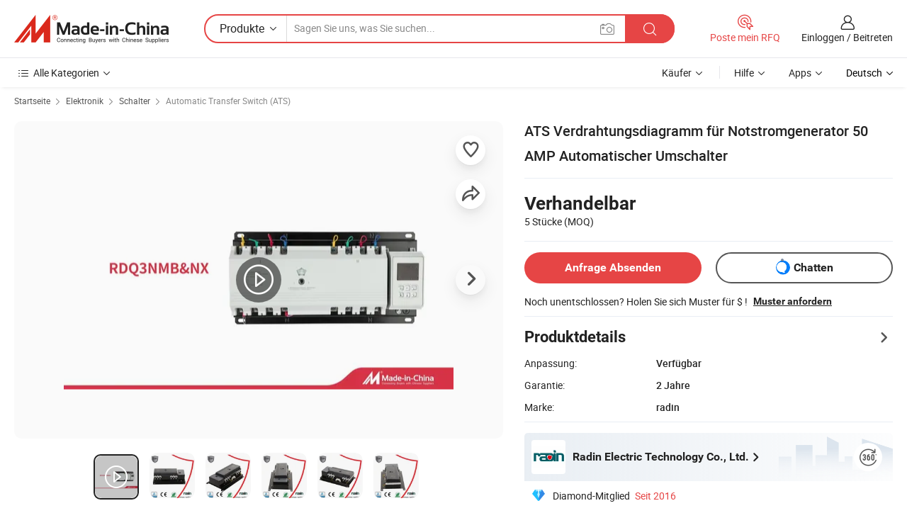

--- FILE ---
content_type: text/html;charset=UTF-8
request_url: https://de.made-in-china.com/co_radin2015/product_ATS-Wiring-Diagram-for-Standby-Generator-50-AMP-Auto-Transfer-Switch_eyhuooryy.html
body_size: 31989
content:
<!DOCTYPE html>
<html lang="de">
<head>
            <title>ATS Verdrahtungsdiagramm für Notstromgenerator 50 AMP Automatischer Umschalter - China Automatischer Übertragungsschalter, automatischer Übertragungsschalter</title>
        <meta content="text/html; charset=utf-8" http-equiv="Content-Type"/>
    <meta name="referrer" content="unsafe-url"/>
    <link rel="dns-prefetch" href="//www.micstatic.com">
    <link rel="dns-prefetch" href="//image.made-in-china.com">
    <link rel="dns-prefetch" href="//www.made-in-china.com">
    <link rel="dns-prefetch" href="//pylon.micstatic.com">
    <link rel="dns-prefetch" href="//expo.made-in-china.com">
    <link rel="dns-prefetch" href="//world.made-in-china.com">
    <link rel="dns-prefetch" href="//pic.made-in-china.com">
    <link rel="dns-prefetch" href="//fa.made-in-china.com">
                            <link rel="alternate" hreflang="en" href="https://radin2015.en.made-in-china.com/product/jBqnwYaUCrRd/China-ATS-Wiring-Diagram-for-Standby-Generator-50-AMP-Auto-Transfer-Switch.html" />
                                                        <link rel="alternate" hreflang="es" href="https://es.made-in-china.com/co_radin2015/product_ATS-Wiring-Diagram-for-Standby-Generator-50-AMP-Auto-Transfer-Switch_eyhuooryy.html" />
                                            <link rel="alternate" hreflang="pt" href="https://pt.made-in-china.com/co_radin2015/product_ATS-Wiring-Diagram-for-Standby-Generator-50-AMP-Auto-Transfer-Switch_eyhuooryy.html" />
                                            <link rel="alternate" hreflang="fr" href="https://fr.made-in-china.com/co_radin2015/product_ATS-Wiring-Diagram-for-Standby-Generator-50-AMP-Auto-Transfer-Switch_eyhuooryy.html" />
                                            <link rel="alternate" hreflang="ru" href="https://ru.made-in-china.com/co_radin2015/product_ATS-Wiring-Diagram-for-Standby-Generator-50-AMP-Auto-Transfer-Switch_eyhuooryy.html" />
                                            <link rel="alternate" hreflang="it" href="https://it.made-in-china.com/co_radin2015/product_ATS-Wiring-Diagram-for-Standby-Generator-50-AMP-Auto-Transfer-Switch_eyhuooryy.html" />
                                            <link rel="alternate" hreflang="de" href="https://de.made-in-china.com/co_radin2015/product_ATS-Wiring-Diagram-for-Standby-Generator-50-AMP-Auto-Transfer-Switch_eyhuooryy.html" />
                                            <link rel="alternate" hreflang="nl" href="https://nl.made-in-china.com/co_radin2015/product_ATS-Wiring-Diagram-for-Standby-Generator-50-AMP-Auto-Transfer-Switch_eyhuooryy.html" />
                                            <link rel="alternate" hreflang="ar" href="https://sa.made-in-china.com/co_radin2015/product_ATS-Wiring-Diagram-for-Standby-Generator-50-AMP-Auto-Transfer-Switch_eyhuooryy.html" />
                                            <link rel="alternate" hreflang="ko" href="https://kr.made-in-china.com/co_radin2015/product_ATS-Wiring-Diagram-for-Standby-Generator-50-AMP-Auto-Transfer-Switch_eyhuooryy.html" />
                                            <link rel="alternate" hreflang="ja" href="https://jp.made-in-china.com/co_radin2015/product_ATS-Wiring-Diagram-for-Standby-Generator-50-AMP-Auto-Transfer-Switch_eyhuooryy.html" />
                                            <link rel="alternate" hreflang="hi" href="https://hi.made-in-china.com/co_radin2015/product_ATS-Wiring-Diagram-for-Standby-Generator-50-AMP-Auto-Transfer-Switch_eyhuooryy.html" />
                                            <link rel="alternate" hreflang="th" href="https://th.made-in-china.com/co_radin2015/product_ATS-Wiring-Diagram-for-Standby-Generator-50-AMP-Auto-Transfer-Switch_eyhuooryy.html" />
                                            <link rel="alternate" hreflang="tr" href="https://tr.made-in-china.com/co_radin2015/product_ATS-Wiring-Diagram-for-Standby-Generator-50-AMP-Auto-Transfer-Switch_eyhuooryy.html" />
                                            <link rel="alternate" hreflang="vi" href="https://vi.made-in-china.com/co_radin2015/product_ATS-Wiring-Diagram-for-Standby-Generator-50-AMP-Auto-Transfer-Switch_eyhuooryy.html" />
                                            <link rel="alternate" hreflang="id" href="https://id.made-in-china.com/co_radin2015/product_ATS-Wiring-Diagram-for-Standby-Generator-50-AMP-Auto-Transfer-Switch_eyhuooryy.html" />
                                    <link rel="alternate" hreflang="x-default" href="https://radin2015.en.made-in-china.com/product/jBqnwYaUCrRd/China-ATS-Wiring-Diagram-for-Standby-Generator-50-AMP-Auto-Transfer-Switch.html" />
    <meta name="viewport" content="initial-scale=1.0,user-scalable=no,maximum-scale=1,width=device-width">
    <meta name="format-detection" content="telephone=no">
            <meta name="Keywords" content="ATS Verdrahtungsdiagramm für Notstromgenerator 50 AMP Automatischer Umschalter,Automatischer Übertragungsschalter, automatischer Übertragungsschalter"/>
            <meta name="Description"
              content="ATS Verdrahtungsdiagramm für Notstromgenerator 50 AMP Automatischer Umschalter,Finden Sie Details über Automatischer Übertragungsschalter, automatischer Übertragungsschalter von ATS Verdrahtungsdiagramm für Notstromgenerator 50 AMP Automatischer Umschalter - Radin Electric Technology Co., Ltd."/>
            <meta http-equiv="X-UA-Compatible" content="IE=Edge, chrome=1"/>
    <meta name="renderer" content="webkit"/>
             <meta property="og:title" content="[Hot Item] ATS Verdrahtungsdiagramm für Notstromgenerator 50 AMP Automatischer Umschalter"/>
<meta property="og:type" content="product"/>
<meta property="og:url" content="https://de.made-in-china.com/co_radin2015/product_ATS-Wiring-Diagram-for-Standby-Generator-50-AMP-Auto-Transfer-Switch_eyhuooryy.html"/>
<meta property="og:image" content="https://image.made-in-china.com/2f0j00DFjTJtnCforP/ATS-Wiring-Diagram-for-Standby-Generator-50-AMP-Auto-Transfer-Switch.jpg"/>
<meta property="og:site_name" content="Made-in-China.com"/>
<meta property="fb:admins" content="292039974180201"/>
<meta property="fb:page_id" content="10150525576765348"/>
<meta property="fb:app_id" content="205885989426763"/>
<meta property="og:description" content="Garantie: 2 Jahre Marke: radin Betrieb: elektrisch Zertifizierung: CCC, CE, ISO 9001 Art: Integrierte automatische Transferschalter Stangen: 2P/3p/4p"/>
<meta property="product:price:amount" content="" />
<meta property="product:price:currency" content="USD" />
<meta property="og:availability" content="instock" />
<link rel="canonical" href="https://de.made-in-china.com/co_radin2015/product_ATS-Wiring-Diagram-for-Standby-Generator-50-AMP-Auto-Transfer-Switch_eyhuooryy.html" />
            <link rel="amphtml" href="https://de.made-in-china.com/amp/co_radin2015/product_ATS-Wiring-Diagram-for-Standby-Generator-50-AMP-Auto-Transfer-Switch_eyhuooryy.html">
        <link rel="stylesheet" type="text/css" href="https://www.micstatic.com/landing/www/product/detail_v2/css/product-detail_620f98df.css" media="all"/>
            <link rel="stylesheet" type="text/css" href="https://www.micstatic.com/landing/www/product/detail_v2/css/product-details-mlan_9095978c.css" media="all"/>
                        <style>
            body .sr-com-place .com-place-two.sr-comInfo-sign .sign-item .tip-gold.tip-audit{
                top: -61px;
            }
        </style>
        <!-- Polyfill Code Begin --><script chaset="utf-8" type="text/javascript" src="https://www.micstatic.com/polyfill/polyfill-simplify_eb12d58d.js"></script><!-- Polyfill Code End --></head>
        <body class="theme-01 J-ATF" style="overflow-y: scroll;" probe-clarity="false" >
    <div style="position:absolute;top:0;left:0;width:1px;height:1px;overflow:hidden">
                                            <img src="//stat.made-in-china.com/event/rec.gif?type=10&data=%7B%22pdid%22%3A%22726199822%22%2C%22list%22%3A%5B%7B%22t%22%3A1%2C%22f%22%3A0%2C%22id%22%3A%22726195452%22%7D%2C%7B%22t%22%3A1%2C%22f%22%3A0%2C%22id%22%3A%221970558682%22%7D%2C%7B%22t%22%3A1%2C%22f%22%3A0%2C%22id%22%3A%22785908352%22%7D%2C%7B%22t%22%3A1%2C%22f%22%3A0%2C%22id%22%3A%22735598942%22%7D%2C%7B%22t%22%3A1%2C%22f%22%3A0%2C%22id%22%3A%22726200122%22%7D%2C%7B%22t%22%3A1%2C%22f%22%3A0%2C%22id%22%3A%22726196562%22%7D%2C%7B%22t%22%3A1%2C%22f%22%3A0%2C%22id%22%3A%22726196302%22%7D%2C%7B%22t%22%3A1%2C%22f%22%3A0%2C%22id%22%3A%22726195502%22%7D%2C%7B%22t%22%3A1%2C%22f%22%3A0%2C%22id%22%3A%22726195242%22%7D%2C%7B%22t%22%3A1%2C%22f%22%3A0%2C%22id%22%3A%22726179892%22%7D%5D%7D&st=5482" alt=""/>
            </div>
    <input type="hidden" id="lan" name="lan" value="de">
    <input type="hidden" name="pg_abp" id="pg_abp" value="a">
    <input type="hidden" name="isGoogleSeoBuyer" id="isGoogleSeoBuyer" value="false">
    <input type="hidden" name="verifiedTranslate" id="verifiedTranslate" value="Verifiziertes Zertifikat">
    <input type="hidden" class="J-data-pid" value="726199822">
            <input type="hidden" class="J-data-layout" value="2">
    <input type="hidden" value="prodDetail">
    <input type="hidden" id="loginUserName" value="radin2015"/>
    <input type="hidden" id="comReviewSourceId" name="comReviewSourceId" value="NoDmkIjuhtiY"/>
    <input type="hidden" name="user_behavior_trace_id" id="user_behavior_trace_id" value="1jf939s7d2f3z"/>
    <input type="hidden" name="receptionABTestSwitch" id="receptionABTestSwitch" value="true"/>
    <input type="hidden" name="alertReceptionCardWaitingTime" id="alertReceptionCardWaitingTime" value="1"/>
            <div id="header" ></div>
<script>
    function headerMlanInit() {
        const funcName = 'headerMlan';
        const app = new window[funcName]({target: document.getElementById('header'), props: {props: {"pageType":8,"logoTitle":"Hersteller und Lieferanten","logoUrl":null,"base":{"buyerInfo":{"service":"Service","newUserGuide":"Leitfaden für Neue Benutzer","auditReport":"Audited Suppliers' Reports","meetSuppliers":"Meet Suppliers","onlineTrading":"Secured Trading Service","buyerCenter":"Käufer-Center","contactUs":"Kontakt","search":"Suche","prodDirectory":"Produktverzeichnis","supplierDiscover":"Supplier Discover","sourcingRequest":"Beschaffungsanfrage Posten","quickLinks":"Quick Links","myFavorites":"Meine Favoriten","visitHistory":"Browser-Chronik","buyer":"Käufer","blog":"Geschäfts-einblicke"},"supplierInfo":{"supplier":"Lieferant","joinAdvance":"加入高级会员","tradeServerMarket":"外贸服务市场","memberHome":"外贸e家","cloudExpo":"Smart Expo云展会","onlineTrade":"交易服务","internationalLogis":"国际物流","northAmericaBrandSailing":"北美全渠道出海","micDomesticTradeStation":"中国制造网内贸站"},"helpInfo":{"whyMic":"Why Made-in-China.com","auditSupplierWay":"Wie prüfen wir Lieferanten","securePaymentWay":"Wie sichern wir die Zahlung","submitComplaint":"Eine Beschwerde einreichen","contactUs":"Kontakt","faq":"FAQ","help":"Hilfe"},"appsInfo":{"downloadApp":"Lade App herunter!","forBuyer":"Für Käufer","forSupplier":"Für Lieferant","exploreApp":"Entdecken Sie exklusive App-Rabatte","apps":"Apps"},"languages":[{"lanCode":0,"simpleName":"en","name":"English","value":"https://radin2015.en.made-in-china.com/product/jBqnwYaUCrRd/China-ATS-Wiring-Diagram-for-Standby-Generator-50-AMP-Auto-Transfer-Switch.html","htmlLang":"en"},{"lanCode":5,"simpleName":"es","name":"Español","value":"https://es.made-in-china.com/co_radin2015/product_ATS-Wiring-Diagram-for-Standby-Generator-50-AMP-Auto-Transfer-Switch_eyhuooryy.html","htmlLang":"es"},{"lanCode":4,"simpleName":"pt","name":"Português","value":"https://pt.made-in-china.com/co_radin2015/product_ATS-Wiring-Diagram-for-Standby-Generator-50-AMP-Auto-Transfer-Switch_eyhuooryy.html","htmlLang":"pt"},{"lanCode":2,"simpleName":"fr","name":"Français","value":"https://fr.made-in-china.com/co_radin2015/product_ATS-Wiring-Diagram-for-Standby-Generator-50-AMP-Auto-Transfer-Switch_eyhuooryy.html","htmlLang":"fr"},{"lanCode":3,"simpleName":"ru","name":"Русский язык","value":"https://ru.made-in-china.com/co_radin2015/product_ATS-Wiring-Diagram-for-Standby-Generator-50-AMP-Auto-Transfer-Switch_eyhuooryy.html","htmlLang":"ru"},{"lanCode":8,"simpleName":"it","name":"Italiano","value":"https://it.made-in-china.com/co_radin2015/product_ATS-Wiring-Diagram-for-Standby-Generator-50-AMP-Auto-Transfer-Switch_eyhuooryy.html","htmlLang":"it"},{"lanCode":6,"simpleName":"de","name":"Deutsch","value":"https://de.made-in-china.com/co_radin2015/product_ATS-Wiring-Diagram-for-Standby-Generator-50-AMP-Auto-Transfer-Switch_eyhuooryy.html","htmlLang":"de"},{"lanCode":7,"simpleName":"nl","name":"Nederlands","value":"https://nl.made-in-china.com/co_radin2015/product_ATS-Wiring-Diagram-for-Standby-Generator-50-AMP-Auto-Transfer-Switch_eyhuooryy.html","htmlLang":"nl"},{"lanCode":9,"simpleName":"sa","name":"العربية","value":"https://sa.made-in-china.com/co_radin2015/product_ATS-Wiring-Diagram-for-Standby-Generator-50-AMP-Auto-Transfer-Switch_eyhuooryy.html","htmlLang":"ar"},{"lanCode":11,"simpleName":"kr","name":"한국어","value":"https://kr.made-in-china.com/co_radin2015/product_ATS-Wiring-Diagram-for-Standby-Generator-50-AMP-Auto-Transfer-Switch_eyhuooryy.html","htmlLang":"ko"},{"lanCode":10,"simpleName":"jp","name":"日本語","value":"https://jp.made-in-china.com/co_radin2015/product_ATS-Wiring-Diagram-for-Standby-Generator-50-AMP-Auto-Transfer-Switch_eyhuooryy.html","htmlLang":"ja"},{"lanCode":12,"simpleName":"hi","name":"हिन्दी","value":"https://hi.made-in-china.com/co_radin2015/product_ATS-Wiring-Diagram-for-Standby-Generator-50-AMP-Auto-Transfer-Switch_eyhuooryy.html","htmlLang":"hi"},{"lanCode":13,"simpleName":"th","name":"ภาษาไทย","value":"https://th.made-in-china.com/co_radin2015/product_ATS-Wiring-Diagram-for-Standby-Generator-50-AMP-Auto-Transfer-Switch_eyhuooryy.html","htmlLang":"th"},{"lanCode":14,"simpleName":"tr","name":"Türkçe","value":"https://tr.made-in-china.com/co_radin2015/product_ATS-Wiring-Diagram-for-Standby-Generator-50-AMP-Auto-Transfer-Switch_eyhuooryy.html","htmlLang":"tr"},{"lanCode":15,"simpleName":"vi","name":"Tiếng Việt","value":"https://vi.made-in-china.com/co_radin2015/product_ATS-Wiring-Diagram-for-Standby-Generator-50-AMP-Auto-Transfer-Switch_eyhuooryy.html","htmlLang":"vi"},{"lanCode":16,"simpleName":"id","name":"Bahasa Indonesia","value":"https://id.made-in-china.com/co_radin2015/product_ATS-Wiring-Diagram-for-Standby-Generator-50-AMP-Auto-Transfer-Switch_eyhuooryy.html","htmlLang":"id"}],"showMlan":true,"showRules":false,"rules":"Rules","language":"de","menu":"Speisekarte","subTitle":null,"subTitleLink":null,"stickyInfo":null},"categoryRegion":{"categories":"Alle Kategorien","categoryList":[{"name":"Landwirtschaft & Essen","value":"https://de.made-in-china.com/category1_Agriculture-Food/Agriculture-Food_usssssssss.html","catCode":"1000000000"},{"name":"Kleidung & Accessories","value":"https://de.made-in-china.com/category1_Apparel-Accessories/Apparel-Accessories_uussssssss.html","catCode":"1100000000"},{"name":"Kunsthandwerk","value":"https://de.made-in-china.com/category1_Arts-Crafts/Arts-Crafts_uyssssssss.html","catCode":"1200000000"},{"name":"Auto, Motor und Zusatz","value":"https://de.made-in-china.com/category1_Auto-Motorcycle-Parts-Accessories/Auto-Motorcycle-Parts-Accessories_yossssssss.html","catCode":"2900000000"},{"name":"Koffer, Handtaschen und Geschenkkisten","value":"https://de.made-in-china.com/category1_Bags-Cases-Boxes/Bags-Cases-Boxes_yhssssssss.html","catCode":"2600000000"},{"name":"Chemische Produkte","value":"https://de.made-in-china.com/category1_Chemicals/Chemicals_uissssssss.html","catCode":"1300000000"},{"name":"Computerartikel","value":"https://de.made-in-china.com/category1_Computer-Products/Computer-Products_iissssssss.html","catCode":"3300000000"},{"name":"Bau- und Dekomaterial","value":"https://de.made-in-china.com/category1_Construction-Decoration/Construction-Decoration_ugssssssss.html","catCode":"1500000000"},{"name":"Konsumelektronik","value":"https://de.made-in-china.com/category1_Consumer-Electronics/Consumer-Electronics_unssssssss.html","catCode":"1400000000"},{"name":"Elektronik","value":"https://de.made-in-china.com/category1_Electrical-Electronics/Electrical-Electronics_uhssssssss.html","catCode":"1600000000"},{"name":"Möbel","value":"https://de.made-in-china.com/category1_Furniture/Furniture_yessssssss.html","catCode":"2700000000"},{"name":"Gesundheit und Medizin","value":"https://de.made-in-china.com/category1_Health-Medicine/Health-Medicine_uessssssss.html","catCode":"1700000000"},{"name":"Industrielle Anlagen und Zusatzteile","value":"https://de.made-in-china.com/category1_Industrial-Equipment-Components/Industrial-Equipment-Components_inssssssss.html","catCode":"3400000000"},{"name":"Messinstrumente","value":"https://de.made-in-china.com/category1_Instruments-Meters/Instruments-Meters_igssssssss.html","catCode":"3500000000"},{"name":"Alltagsgegenstände","value":"https://de.made-in-china.com/category1_Light-Industry-Daily-Use/Light-Industry-Daily-Use_urssssssss.html","catCode":"1800000000"},{"name":"Beleuchtung","value":"https://de.made-in-china.com/category1_Lights-Lighting/Lights-Lighting_isssssssss.html","catCode":"3000000000"},{"name":"Produktionsmaschinen","value":"https://de.made-in-china.com/category1_Manufacturing-Processing-Machinery/Manufacturing-Processing-Machinery_uossssssss.html","catCode":"1900000000"},{"name":"Mineralien und Energie","value":"https://de.made-in-china.com/category1_Metallurgy-Mineral-Energy/Metallurgy-Mineral-Energy_ysssssssss.html","catCode":"2000000000"},{"name":"Büromaterial","value":"https://de.made-in-china.com/category1_Office-Supplies/Office-Supplies_yrssssssss.html","catCode":"2800000000"},{"name":"Verpackung und Druck","value":"https://de.made-in-china.com/category1_Packaging-Printing/Packaging-Printing_ihssssssss.html","catCode":"3600000000"},{"name":"Sicherheit und Schutz","value":"https://de.made-in-china.com/category1_Security-Protection/Security-Protection_ygssssssss.html","catCode":"2500000000"},{"name":"Service","value":"https://de.made-in-china.com/category1_Service/Service_ynssssssss.html","catCode":"2400000000"},{"name":"Sport und Erholung","value":"https://de.made-in-china.com/category1_Sporting-Goods-Recreation/Sporting-Goods-Recreation_iussssssss.html","catCode":"3100000000"},{"name":"Textilien","value":"https://de.made-in-china.com/category1_Textile/Textile_yussssssss.html","catCode":"2100000000"},{"name":"Werkzeug","value":"https://de.made-in-china.com/category1_Tools-Hardware/Tools-Hardware_iyssssssss.html","catCode":"3200000000"},{"name":"Spielzeug","value":"https://de.made-in-china.com/category1_Toys/Toys_yyssssssss.html","catCode":"2200000000"},{"name":"Transport","value":"https://de.made-in-china.com/category1_Transportation/Transportation_yissssssss.html","catCode":"2300000000"}],"more":"Mehr"},"searchRegion":{"show":true,"lookingFor":"Sagen Sie uns, was Sie suchen...","homeUrl":"//de.made-in-china.com","products":"Produkte","suppliers":"Lieferanten","auditedFactory":null,"uploadImage":"Bild hochladen","max20MbPerImage":"Maximal 20 MB pro Bild","yourRecentKeywords":"Ihre letzten Schlüsselwörter","clearHistory":"Verlauf Löschen","popularSearches":"Ähnliches Suchen","relatedSearches":"Mehr","more":null,"maxSizeErrorMsg":"Upload fehlgeschlagen. Die maximale Bildgröße beträgt 20 MB.","noNetworkErrorMsg":"Keine Netzwerk Verbindung. Bitte überprüfen Sie Ihre Netzwerkeinstellungen und versuchen Sie es noch einmal.","uploadFailedErrorMsg":"Hochladen fehlgeschlagen.Falsches Bildformat. Unterstützte Formate: JPG, PNG, BMP.","relatedList":null,"relatedTitle":null,"relatedTitleLink":null,"formParams":null,"mlanFormParams":{"keyword":null,"inputkeyword":null,"type":null,"currentTab":null,"currentPage":null,"currentCat":null,"currentRegion":null,"currentProp":null,"submitPageUrl":null,"parentCat":null,"otherSearch":null,"currentAllCatalogCodes":null,"sgsMembership":null,"memberLevel":null,"topOrder":null,"size":null,"more":"mehr","less":"less","staticUrl50":null,"staticUrl10":null,"staticUrl30":null,"condition":"0","conditionParamsList":[{"condition":"0","conditionName":null,"action":"/productSearch?keyword=#word#","searchUrl":null,"inputPlaceholder":null},{"condition":"1","conditionName":null,"action":"/companySearch?keyword=#word#","searchUrl":null,"inputPlaceholder":null}]},"enterKeywordTips":"Bitte geben Sie mindestens ein Stichwort für Ihre Suche ein.","openMultiSearch":false},"frequentRegion":{"rfq":{"rfq":"Poste mein RFQ","searchRfq":"Search RFQs","acquireRfqHover":"Sagen Sie uns, was Sie brauchen und probieren Sie den einfachen Weg, um Angebote zu erhalten !","searchRfqHover":"Discover quality RFQs and connect with big-budget buyers"},"account":{"account":"Konto","signIn":"Einloggen","join":"Beitreten","newUser":"Neuer Benutzer","joinFree":"Kostenlos beitreten","or":"Oder","socialLogin":"Durch Klicken auf Anmelden, Kostenlos anmelden oder Fortfahren mit Facebook, Linkedin, Twitter, Google, %s stimme ich der %sUser Agreement%s und der %sPrivacy Policy%s zu","message":"Nachrichten","quotes":"Zitate","orders":"Aufträge","favorites":"Favoriten","visitHistory":"Browser-Chronik","postSourcingRequest":"Beschaffungsanfrage Posten","hi":"Hallo","signOut":"Austragen","manageProduct":"Produkte Verwalten","editShowroom":"Showroom bearbeiten","username":"","userType":null,"foreignIP":true,"currentYear":2026,"userAgreement":"Nutzungsvertrag","privacyPolicy":"Datenschutzerklärung"},"message":{"message":"Nachrichten","signIn":"Einloggen","join":"Beitreten","newUser":"Neuer Benutzer","joinFree":"Kostenlos beitreten","viewNewMsg":"Sign in to view the new messages","inquiry":"Anfragen","rfq":"RFQs","awaitingPayment":"Awaiting payments","chat":"Plaudern","awaitingQuotation":"Warten auf Angebote"},"cart":{"cart":"Anfragekorb"}},"busiRegion":null,"previewRegion":null}}});
		const hoc=o=>(o.__proto__.$get=function(o){return this.$$.ctx[this.$$.props[o]]},o.__proto__.$getKeys=function(){return Object.keys(this.$$.props)},o.__proto__.$getProps=function(){return this.$get("props")},o.__proto__.$setProps=function(o){var t=this.$getKeys(),s={},p=this;t.forEach(function(o){s[o]=p.$get(o)}),s.props=Object.assign({},s.props,o),this.$set(s)},o.__proto__.$help=function(){console.log("\n            $set(props): void             | 设置props的值\n            $get(key: string): any        | 获取props指定key的值\n            $getKeys(): string[]          | 获取props所有key\n            $getProps(): any              | 获取props里key为props的值（适用nail）\n            $setProps(params: any): void  | 设置props里key为props的值（适用nail）\n            $on(ev, callback): func       | 添加事件监听，返回移除事件监听的函数\n            $destroy(): void              | 销毁组件并触发onDestroy事件\n        ")},o);
        window[`${funcName}Api`] = hoc(app);
    };
</script><script type="text/javascript" crossorigin="anonymous" onload="headerMlanInit()" src="https://www.micstatic.com/nail/pc/header-mlan_6f301846.js"></script>        <div class="sr-container J-layout ">
        <script type="text/x-data" class="J-mlan-stat-data">{"t":"mLanCou","f":"prodDetail","vId":null}</script>
                <div>
            <input type="hidden" id="J-detail-isProduct"/>
            <input type="hidden" id="loginUserName" value="radin2015"/>
            <input type="hidden" id="curLanCode" value="6"/>
            <input type="hidden" id="sensor_pg_v" value="pid:jBqnwYaUCrRd,cid:NoDmkIjuhtiY,tp:104,stp:10403,plate:normal,sst:paid,is_trade:0,is_sample:1,is_rushorder:0,is_verified:2,abt:null,abp:a"/>
            <input type="hidden" id="productId" value="jBqnwYaUCrRd"/>
            <input type="hidden" id="loginCountry" value="United_States"/>
            <input type="hidden" id="isUser" value="false"/>
            <input type="hidden" id="userEmailAddress" value=""/>
                        <script class="J-mlan-config" type="text/data-lang" data-lang="de">
                {
                    "more": "Alle Ansehen",
                    "less": "Weniger Anzeigen",
                    "pmore": "Mehr",
                    "pless": "Weniger",
                    "verifiedTranslate": "Verifiziertes Zertifikat",
                    "emailRequired": "Geben Sie bitte Ihre E-Mail-Adresse ein.",
                    "email": "Bitte geben Sie eine gültige E-Mail-Adresse ein.",
                    "contentRequired": "Bitte geben Sie den Inhalt für Ihre Anfrage ein.",
                    "maxLength": "Der Inhalt Ihrer Anfrage muss zwischen 20 und 4000 Zeichen lang sein.",
                    "quiryDialogTitle": "Geben Sie Ihre Kontaktdaten, um das Vertrauen mit Lieferanten aufzubauen (n)",
                    "videoTitle": "Ähnliche Videos ansehen",
                    "alsoViewTitle": "Leute, die dies angesehen haben, haben auch angesehen",
                    "latestPriceTitle": "Geben Sie Ihre detaillierten Anforderungen ein, um ein genaues Angebot zu erhalten",
                    "Enter your email address":"Bitte geben Sie Ihre E-Mail-Adresse ein.",
                    "ratingReviews": "Bewertungen & Rezensionen",
                    "selectOptions": ["Top-Bewertungen", "Neueste"],
                    "frequencyError": "Ihr Vorgang kommt zu häufig vor. Bitte versuchen Sie es später noch einmal.",
                    "overallReviews": {
                        "title": "Gesamtbewertungen",
                        "reviews": "Bewertungen",
                        "star": "Stern"
                    },
                    "customerSatisfaction": {
                        "title": "Kundenzufriedenheit",
                        "response": "Antwort",
                        "service": "Service",
                        "quality": "Qualität",
                        "delivery": "Lieferung"
                    },
                    "reviewDetails": {
                        "title": "Überprüfungsdetails",
                        "verifiedPurchase": "Verifizierter Kauf",
                        "showPlace": {
                            "publicShow": "Public show",
                            "publicShowInProtection": "Public show (Protection period)",
                            "onlyInVo": "Only show in VO"
                        },
                        "modified": "Modifiziert"
                    },
                    "pager": {
                        "goTo": "Gehe zu",
                        "page": "Buchseite",
                        "next": "Nächste",
                        "prev": "Vorher",
                        "confirm": "Bestätigen"
                    },
                    "loadingTip": "Wird geladen",
                    "foldingReviews": "Bewertungen zum Falten anzeigen",
                    "noInfoTemporarily": "Vorübergehend keine Informationen.",
                    "strengthLabel": "Verifiziertes Festigkeitsetikett",
                    "Negotiable":"Verhandelbar",
                    "Free Shipping to {{country}} by {{carrier}}":"Kostenloser Versand nach {{country}} durch {{carrier}}",
                    "Estimated delivery time $ Days":"Geschätzte Lieferzeit $ Tage",
                    "To be negotiated to {{country}} by {{carrier}}":"Wird von {{carrier}} nach {{country}} ausgehandelt",
                    "US$ {{freight}} to {{country}} by {{carrier}}":"US$ {{freight}} nach {{country}} von {{carrier}}",
                    "Still deciding? Get samples of $ !": "Noch unentschlossen? Holen Sie sich Muster für $ !",
                    "Shipping Cost": "Versandkosten",
                    "Delivery": "Lieferung",
                    "{{buyerName}} made an order recently.": "{{buyerName}} hat kürzlich eine Bestellung aufgegeben.",
                    "The hot selling product from our verified and experienced supplier.": "Das Verkaufsschlagerprodukt von unserem geprüften und erfahrenen Lieferanten.",
                    "selectSkuSpec": "Wählen Sie Variationen und Menge",
                    "productSpecification": "Produktspezifikationen",
                    "productsTotalAmount": "Produkte Gesamtbetrag",
                    "sendInquiry": "Anfrage Absenden",
                    "minOrderTips": "Ihre Produktmenge ist kleiner als {{minTotalCount}} MOQ.",
                    "buyNow": "Jetzt kaufen",
                    "startOrderRequest": "Bestellung starten",
                    "shippingFeeTips": "Versandkosten sind nicht enthalten."

                }
            </script>
            <div class="sr-layout-wrap sr-layout-resp">
                <div class="detail-top-bar" >
                                            <div class="sr-QPWords-cont">
                            <ul>
                                                                                                                                    <li class="sr-QPWords-item">
                                        <a href="https://de.made-in-china.com" target="_blank" rel="nofollow">Startseite</a>
                                        <i class="ob-icon icon-right"></i>
                                                                                    <a href="https://de.made-in-china.com/category1_Electrical-Electronics/Electrical-Electronics_uhssssssss.html" target="_blank">Elektronik</a>
                                            <i class="ob-icon icon-right"></i>
                                                                                    <a href="https://de.made-in-china.com/category23_Electrical-Electronics/Switch_uhiussssss_1.html" target="_blank">Schalter</a>
                                            <i class="ob-icon icon-right"></i>
                                                                                <a href="https://de.made-in-china.com/category23_Electrical-Electronics/Automatic-Transfer-Switch_uhiuuyssss_1.html" target="_blank">Automatic Transfer Switch (ATS)</a>
                                                                            </li>
                                                            </ul>
                        </div>
                                    </div>
                            </div>
                        <div class="sr-layout-detail clears">
                <div class="sr-detail-content clears">
                    <div class="sr-layout-block sr-layout-left">
                        <div class="sr-layout-content sr-proMainInfo J-sr-proMainInfo">
                            <div class="sr-proMainInfo-baseInfo J-proMainInfo-baseInfo" faw-module="main_function" faw-exposure>
        <div class="sr-proMainInfo-baseInfo-name">
            <h1 class="sr-proMainInfo-baseInfoH1 J-baseInfo-name" data-prod-tag="">
                <span class="J-meiAward"></span> <span>ATS Verdrahtungsdiagramm für Notstromgenerator 50 AMP Automatischer Umschalter</span>
            </h1>
            <div class="tag-wrapper">
                <div class="J-deal-tag"></div>
            </div>
                    </div>
            <div class="sr-proMainInfo-baseInfo-property">
            <div class="baseInfo-price-related">
                <div class="J-activity-banner attr-line"></div>
                <input type="hidden" id="inquiry4PriceHref" name="inquiry4PriceHref" value="//www.made-in-china.com/sendInquiry/prod_jBqnwYaUCrRd_NoDmkIjuhtiY_0.html?plant=de&from=shrom&type=cs&style=3&page=p_detail">
                <div class="swiper-proMainInfo-baseInfo-propertyGetPrice-container">
                    <input type="hidden" value="{'Hafen':'Ningbo, China','Zahlungsbedingungen':'L/C, T/T, D/P, Western Union, Paypal, Money Gram'}" id="priceProp">
                                                            <div class="sr-proMainInfo-baseInfo-propertyPrice">
                                                    <div class="no-priceNum">
                                <table>
                                    <tbody>
                                    <tr style="display: inline-flex;flex-wrap: wrap;flex-direction: column;align-items: flex-start;" class="no-price-tr-style">
                                        <td class="no-price-color">Verhandelbar</td>
                                        <td style="padding: 0" class="mini-font-size">5 Stücke
                                            <span>(MOQ)</span>
                                        </td>
                                    </tr>
                                    </tbody>
                                </table>
                            </div>
                    </div>
                </div>
                <div class="coupon-and-getlastprice">
                                            <div class="empty-glp-box"></div>
                                    </div>
            </div>
            <input type="hidden" id="login" value="false">
                        <div class="sr-proMainInfo-baseInfo-propertyAttr">
                <div>
        <input type="hidden" id="hasProdSpecs" value="false">
</div>
                                <div>
    <input type="hidden" id="supportRushOrder" value="false">
<div class="sr-layout-block contact-block J-contact-fix two-button">
    <div class="button-block contact-btn">
        <a fun-inquiry-product class="btns button-link-contact J-prod-btn-contact" target="_blank" href="https://www.made-in-china.com/sendInquiry/prod_jBqnwYaUCrRd_NoDmkIjuhtiY.html?plant=de&from=shrom&type=cs&style=3&page=p_detail" rel="nofollow" ads-data="st:24,pdid:jBqnwYaUCrRd,pcid:NoDmkIjuhtiY"> Anfrage Absenden
        </a>
    </div>
    <div class="sr-side-contSupplier-chat button-block J-sr-side-contSupplier-chat">
        <b text='[{"offline": {"text":"Chatten","title":"Der Lieferant ist jetzt offline, bitte hinterlassen Sie Ihre Nachricht."}, "online": {"text":"Chatten","title":"Jetzt online mit dem Lieferanten chatten!"}}]' class="tm3_chat_status" lan="de" tmlan="de" dataId="NoDmkIjuhtiY_jBqnwYaUCrRd_1" inquiry="https://www.made-in-china.com/sendInquiry/prod_jBqnwYaUCrRd_NoDmkIjuhtiY.html?plant=de&from=shrom&type=cs&style=3&page=p_detail" processor="chat" cid="NoDmkIjuhtiY"></b>
        <span rel="nofollow" ads-data="st:13" class="tm-placeholder" title="Jetzt online mit dem Lieferanten chatten!" role="button" tabindex="0" aria-label="tm">
                            Chatten </span>
    </div>
</div>
    </div>
                                                            <table>
                            <tbody>
                            <tr>
                                <td>
                                    <div class="sample-order-info">
                                        <div class="info-text">
                                            <span class="J-sample-order">Noch unentschlossen? Holen Sie sich Muster für $ !</span>
                                            <span class="sample-price J-sample-price" style="display: none">US$ 115/Stück</span>
                                        </div>
                                                                                    <a class="" ads-data="st:19" target="_blank" href="//www.made-in-china.com/requestSample/prod_jBqnwYaUCrRd_NoDmkIjuhtiY.html" rel="nofollow">Muster anfordern</a>
                                                                            </div>
                                </td>
                            </tr>
                            </tbody>
                        </table>
                                    <div class="attr-line"></div>
                    <div class="product-details-title pointer J-prod-detail" ads-data="st:309">
                        <span>Produktdetails</span>
                        <span><i class="ob-icon icon-right"></i></span>
                    </div>
                    <table>
                        <tbody>
                                                        <tr>
                                <th width="166" class="th-label">Anpassung:</th>
                                <td>Verfügbar</td>
                            </tr>
                                                        <tr>
                                <th width="166" class="th-label">Garantie:</th>
                                <td>2 Jahre</td>
                            </tr>
                                                        <tr>
                                <th width="166" class="th-label">Marke:</th>
                                <td>radin</td>
                            </tr>
                        </tbody>
                    </table>
                                    <div class="attr-line"></div>
                <div class="sr-layout-block sr-com-place sr-com-place-top">
                                                                     <div faw-module="verified_company_homepage" faw-exposure>
    <input type="hidden" id="J-linkInfo" value="https://de.made-in-china.com/co_radin2015/">
        <div id="product-multi-box-small">
                                </div>
    <div class="sr-linkTo-comInfo J-linkTo-comInfo" ads-data>
        <div class="sr-com com-place-one">
                            <div class="sr-com-logo" ads-data="st:185">
                    <img src="//www.micstatic.com/landing/www/product/img/transparent.png" data-original="//image.made-in-china.com/206f0j00tEHaYoTgNQrk/Radin-Electric-Technology-Co-Ltd-.jpg" />
                </div>
                        <div class="sr-com-info">
                <div class="sr-comInfo-title has360 ">
                    <div class="title-txt">
                        <a href="https://de.made-in-china.com/co_radin2015/" target="_blank" ads-data="st:3" title="Radin Electric Technology Co., Ltd."><span class="text-ellipsis">Radin Electric Technology Co., Ltd.</span> <i class="ob-icon icon-right"></i></a>
                    </div>
                </div>
                <div class="info-item-out">
                </div>
            </div>
            <div class="operate-wrapper">
                                    <div class="sign-item">
                        <a href="javascript:;" rel="nofollow" class="pop360-img J-pop360" view-url="//world-port.made-in-china.com/viewVR?comId=NoDmkIjuhtiY" data-declaration="The company shot in this 360 degree panorama video is associated with Radin Electric Technology Co., Ltd. which is promoting on Made-in-China.com.
One company accounts for more than 50% shares in the other company." ><i class="ob-icon icon-panorama"></i></a>
                        <div class="tip arrow-bottom tip-gold">
                            <div class="tip-con">
                                <p class="tip-para">360° virtueller Rundgang</p>
                            </div>
                            <span class="arrow arrow-out">
                                  <span class="arrow arrow-in"></span>
                            </span>
                        </div>
                    </div>
                            </div>
        </div>
        <div class="rating-box">
            <div class='add_factory-icon'>
                                    </div>
            <div class="J-review-box" style="display: none">
                                    <div class="review-label">What's your impression of this company?</div>
                                <div class="score-item review-btn" ads-data="st:114">
                    <i class="ob-icon icon-fill-text"></i>
                    <span>review now</span>
                </div>
            </div>
        </div>
                <div class="sr-comInfo-sign com-place-two">
                                        <div class="sign-item" ads-data="st:186">
                                            <i class="item-icon icon-diamond"></i>
                        Diamond-Mitglied <span class="txt-year">Seit 2016</span>
                                                                <div class="tip arrow-bottom tip-gold">
                        <div class="gold-content">
                            <div class="tip-con">
                                                                    <p class="tip-para">Lieferanten mit verifizierten Geschäftslizenzen</p>
                                                            </div>
                        </div>
                    </div>
                </div>
                                                        <div class="sign-item as-logo-wrap" ads-data="st:113">
                    <img class="item-icon" src="https://www.micstatic.com/common/img/icon-new/as-short.png" alt="Geprüfter Lieferant" />
                    Geprüfter Lieferant <div class="tip arrow-bottom tip-gold">
                        <div class="gold-content">
                            <div class="tip-con">
                                <p class="tip-para">Von einer unabhängigen externen Prüfstelle geprüft</p>
                            </div>
                        </div>
                    </div>
                </div>
                    </div>
            <div class="com-place-three no-margin">
                                                    <div class="detail-col mod-2">
                        <div class="detail-infos">
                                                                                                                                                                    <div class="info-item ">
                                            <div class="info-label" title="Die Anschrift">
                                                Die Anschrift </div>
                                            <div class="info-fields" title="No. 319, Wei 18th Road, Yueqing Economic Development Zone, Wenzhou, Zhejiang, China">
                                                                                                                                                                                                            No. 319, Wei 18th Road, Yueqing Economic Development Zone, Wenzhou, Zhejiang, China
                                                                                                                                                </div>
                                        </div>
                                                                                                                                                                                                            <div class="info-item ">
                                            <div class="info-label" title="Internationale Handelsbedingungen (Incoterms)">
                                                Internationale Handelsbedingungen (Incoterms) </div>
                                            <div class="info-fields" title="FOB, CFR, CIF, EXW, Andere">
                                                                                                                                                                                                            FOB, CFR, CIF, EXW, Andere
                                                                                                                                                </div>
                                        </div>
                                                                                                                                                                                                            <div class="info-item ">
                                            <div class="info-label" title="Zahlungsbedingungen">
                                                Zahlungsbedingungen </div>
                                            <div class="info-fields" title="LC, T/T, D/P, Western Union, Money Gram">
                                                                                                                                                                                                            LC, T/T, D/P, Western Union, Money Gram
                                                                                                                                                </div>
                                        </div>
                                                                                                                        </div>
                    </div>
                            </div>
    </div>
</div> </div>
            </div>
        </div>
    </div>
<input type="hidden" id="contactNow"
       value="https://www.made-in-china.com/sendInquiry/prod_jBqnwYaUCrRd_NoDmkIjuhtiY.html?plant=de&from=shrom&type=cs&style=3&page=p_detail">
<input type="hidden" id="supportOrder" value="false"
       data-url="//membercenter.made-in-china.com/newtrade/order/page/buyer-start-order.html?from=3&prodId=jBqnwYaUCrRd&sample=0">
    <style>
    .catalogForm .form-label{
        width: 190px;
    }
    .catalogForm .form-label em{
        color: #e64545;
        margin-right: 5px;
    }
    .catalogForm .form-fields{
        margin-left: 200px;
    }
</style>
<script type="text/template" id="J-catalog-dialog">
    <div class="alert-new mb20">
        <div class="alert-con alert-warn alert-state" style="width: 100%;">
            <span class="micon-state"><i class="ob-icon icon-caution"></i></span><span class="alert-txt">Please complete the form below, we will email the catalog to you.</span>
        </div>
    </div>
    <form action="" class="obelisk-form J-catalog-form catalogForm">
        <input type="hidden" name="source" value="2"/>
        <div class="form-item">
            <label class="form-label"><em>*</em>Email Address</label>
            <div class="form-fields">
                <input type="text" name="email" maxlength="160" class="input-text span-8" value=""/>
            </div>
        </div>
        <div class="form-item">
            <label class="form-label"><em>*</em>Name</label>
            <div class="form-fields">
                <input type="text" name="name" maxlength="50" class="input-text span-8" value=""/>
            </div>
        </div>
        <div class="form-item">
            <label class="form-label"><em>*</em>Country/Region</label>
            <div class="form-fields">
                <select class="span-8 J-countrySelect" select-css="span-8 select-flags" name="comCountry" value="">
                    {{ if(hotCountries && hotCountries.length>0){ }}
                    <optgroup label="--Please Select--">
                        {{ $.each(hotCountries,function(){ }}
                        <option {{ if(selected === this.countryKey){ }}selected="selected"{{ } }} value="{{-this.countryKey}}" select-countrycode="{{-this.countryCode}}" select-css="select-flag select-flag-{{-this.simpleCountryName.toLowerCase()}}" select-rm-areacode="{{-this.showAreaCodeFram}}">{{-this.coutryName}}</option>
                        {{ }) }}
                    </optgroup>
                    {{ } }}

                    {{ if(allCountries && allCountries.length>0){ }}
                    <optgroup label="--All Countries/Regions (A to Z)--">
                        {{ $.each(allCountries,function(){ }}
                        <option {{ if(selected === this.countryKey){ }}selected="selected"{{ } }} value="{{-this.countryKey}}" select-countrycode="{{-this.countryCode}}" select-css="select-flag select-flag-{{-this.simpleCountryName.toLowerCase()}}" select-rm-areacode="{{-this.showAreaCodeFram}}">{{-this.coutryName}}</option>
                        {{ }) }}
                    </optgroup>
                    {{ } }}
                </select>
            </div>
        </div>
        <div class="form-item J-validator-box hide">
            <label class="form-label"><em>*</em>Verification Code</label>
            <div class="form-fields">
                <span class="J-validator" id="J-validator"></span>
                <div class="feedback-block J-vcode-error" wrapfor="faptcha_response_field"></div>
            </div>
        </div>
    </form>
</script><script type="text/template" id="J-dia-success">
    <div class="dlg-result">
        <div class="state">
            <i class="micon succ">&#xe000;</i>
        </div>
        <div class="msg"><p>You have submitted the request successfully!</p><p>{{-retResult.tipMessage}}</p></div>
    </div>
</script><script type="text/template" id="J-dia-warn">
    <div class="dlg-result">
        <div class="state">
            <i class="micon warning">&#xe003;</i>
        </div>
        <div class="msg"><p>{{-retResult.tipMessage}}</p></div>
    </div>
</script><script type="text/template" id="J-dia-error">
    <div class="dlg-result">
        <div class="state">
            <i class="micon error">&#xe001;</i>
        </div>
        <div class="msg"><p>Sent failed!</p><p>{{-retResult.tipMessage}}</p></div>
    </div>
</script>                             <div class="J-smallImg-wrap">
    <div class="sr-proMainInfo-slide smallImg-wrap J-pic-box-small" faw-module="main_product" faw-exposure>
        <div class="tag-wrapper">
            <div class="J-ranking-tag"></div>
        </div>
        <div class="tip-online J-sample-online-tips" style="display: none">
            <ul class="tip-cont">
                <li>
                    <span class="online-icon online-icon-1"></span>
                    <span>Scannen vor Ort</span>
                </li>
                <li>
                    <span class="online-icon online-icon-2"></span>
                    <span>Präzises digitales Duplikat</span>
                </li>
                <li>
                    <span class="online-icon online-icon-3"></span>
                    <span>Unbegrenzter Winkel</span>
                </li>
            </ul>
        </div>
        <input type="hidden" id="prodId" value=""/>
        <div class="sr-proMainInfo-slide-pic J-pic-list-wrap sr-proSlide">
            <div class="sr-proMainInfo-slide-container swiper-container J-pic-list-container">
                <div class="swiper-wrapper">
                                                                                                        <div class="sr-proMainInfo-slide-picItem swiper-slide J-play-video J-pic-item J-pic-large-item">
                            <div class="sr-prMainInfo-slide-inner">
                                <div class="sr-proMainInfo-slide-picInside J-play-video-wrap" faw-exposure-sub faw-video ads-data="st:15,item_type:prod_details,item_id:XfIteJuvYAiN,cloud_media_url:https://v.made-in-china.com/ucv/sbr/e042e6a5c93040807691acd435f801/0586a6711511143687043324378739_h264_def.mp4">
                                    <div class="play-video-btn J-play-video-btn">
                                                                                    <img src="//image.made-in-china.com/318f0j00GzlUuWiFHehj/-04-mp4.webp" alt="" >
                                                                                <span class="play-mark"><i class="ob-icon icon-play"></i></span>
                                        <script type="text/data-video">
                                        {
                                            "videoUrl": "https://v.made-in-china.com/ucv/sbr/e042e6a5c93040807691acd435f801/0586a6711511143687043324378739_h264_def.mp4",
                                    "vid": "1114368704",
                                    "autoplay": true
                                }
                                    </script>
                                    </div>
                                </div>
                            </div>
                        </div>
                            <div class="sr-proMainInfo-slide-picItem swiper-slide enlarge-hide J-pic-large-item J-pic-item" fsrc="//image.made-in-china.com/2f0j00DFjTJtnCforP/ATS-Wiring-Diagram-for-Standby-Generator-50-AMP-Auto-Transfer-Switch.webp" >
                                <div class="sr-prMainInfo-slide-inner">
                                    <div class="sr-proMainInfo-slide-picInside">
                                                                                <a class="enlargeHref" href="javascript:void(0);" ads-data="st:9" >
                                                                                    <img class="J-picImg-zoom-in" ads-data="st:239" data-index="2" loading="lazy" src="//image.made-in-china.com/202f0j00DFjTJtnCforP/ATS-Wiring-Diagram-for-Standby-Generator-50-AMP-Auto-Transfer-Switch.webp" alt="ATS Verdrahtungsdiagramm für Notstromgenerator 50 AMP Automatischer Umschalter pictures & photos">
                                                                                </a>
                                                                            </div>
                                                                            <div class="sr-proMainInfo-slide-picLarge J-pic-zoom-in" ads-data="st:239" data-index="2"></div>
                                                                                                                <input type="hidden" class="encodeImgId" value="zjBmOnCbAWUP"/>
                                                                    </div>
                            </div>
                            <div class="sr-proMainInfo-slide-picItem swiper-slide enlarge-hide J-pic-large-item J-pic-item" fsrc="//image.made-in-china.com/2f0j00DyKQAGFtCcpL/ATS-Wiring-Diagram-for-Standby-Generator-50-AMP-Auto-Transfer-Switch.webp" >
                                <div class="sr-prMainInfo-slide-inner">
                                    <div class="sr-proMainInfo-slide-picInside">
                                                                                <a class="enlargeHref" href="javascript:void(0);" ads-data="st:9" >
                                                                                    <img class="J-picImg-zoom-in" ads-data="st:239" data-index="3" loading="lazy" src="//image.made-in-china.com/202f0j00DyKQAGFtCcpL/ATS-Wiring-Diagram-for-Standby-Generator-50-AMP-Auto-Transfer-Switch.webp" alt="ATS Verdrahtungsdiagramm für Notstromgenerator 50 AMP Automatischer Umschalter pictures & photos">
                                                                                </a>
                                                                            </div>
                                                                            <div class="sr-proMainInfo-slide-picLarge J-pic-zoom-in" ads-data="st:239" data-index="3"></div>
                                                                                                                <input type="hidden" class="encodeImgId" value="zyKQZGjxbcpL"/>
                                                                    </div>
                            </div>
                            <div class="sr-proMainInfo-slide-picItem swiper-slide enlarge-hide J-pic-large-item J-pic-item" fsrc="//image.made-in-china.com/2f0j00IOZTduFslcrH/ATS-Wiring-Diagram-for-Standby-Generator-50-AMP-Auto-Transfer-Switch.webp" >
                                <div class="sr-prMainInfo-slide-inner">
                                    <div class="sr-proMainInfo-slide-picInside">
                                                                                <a class="enlargeHref" href="javascript:void(0);" ads-data="st:9" >
                                                                                    <img class="J-picImg-zoom-in" ads-data="st:239" data-index="4" loading="lazy" src="//image.made-in-china.com/202f0j00IOZTduFslcrH/ATS-Wiring-Diagram-for-Standby-Generator-50-AMP-Auto-Transfer-Switch.webp" alt="ATS Verdrahtungsdiagramm für Notstromgenerator 50 AMP Automatischer Umschalter pictures & photos">
                                                                                </a>
                                                                            </div>
                                                                            <div class="sr-proMainInfo-slide-picLarge J-pic-zoom-in" ads-data="st:239" data-index="4"></div>
                                                                                                                <input type="hidden" class="encodeImgId" value="usXmdRjvrcrg"/>
                                                                    </div>
                            </div>
                            <div class="sr-proMainInfo-slide-picItem swiper-slide enlarge-hide J-pic-large-item J-pic-item" fsrc="//image.made-in-china.com/2f0j00PNSEmIyKkcpH/ATS-Wiring-Diagram-for-Standby-Generator-50-AMP-Auto-Transfer-Switch.webp" >
                                <div class="sr-prMainInfo-slide-inner">
                                    <div class="sr-proMainInfo-slide-picInside">
                                                                                <a class="enlargeHref" href="javascript:void(0);" ads-data="st:9" >
                                                                                    <img class="J-picImg-zoom-in" ads-data="st:239" data-index="5" loading="lazy" src="//image.made-in-china.com/202f0j00PNSEmIyKkcpH/ATS-Wiring-Diagram-for-Standby-Generator-50-AMP-Auto-Transfer-Switch.webp" alt="ATS Verdrahtungsdiagramm für Notstromgenerator 50 AMP Automatischer Umschalter pictures & photos">
                                                                                </a>
                                                                            </div>
                                                                            <div class="sr-proMainInfo-slide-picLarge J-pic-zoom-in" ads-data="st:239" data-index="5"></div>
                                                                                                                <input type="hidden" class="encodeImgId" value="PNSEFuyKLcpg"/>
                                                                    </div>
                            </div>
                            <div class="sr-proMainInfo-slide-picItem swiper-slide enlarge-hide J-pic-large-item J-pic-item" fsrc="//image.made-in-china.com/2f0j00LnjQAlyWLqpI/ATS-Wiring-Diagram-for-Standby-Generator-50-AMP-Auto-Transfer-Switch.webp" >
                                <div class="sr-prMainInfo-slide-inner">
                                    <div class="sr-proMainInfo-slide-picInside">
                                                                                <a class="enlargeHref" href="javascript:void(0);" ads-data="st:9" >
                                                                                    <img class="J-picImg-zoom-in" ads-data="st:239" data-index="6" loading="lazy" src="//image.made-in-china.com/202f0j00LnjQAlyWLqpI/ATS-Wiring-Diagram-for-Standby-Generator-50-AMP-Auto-Transfer-Switch.webp" alt="ATS Verdrahtungsdiagramm für Notstromgenerator 50 AMP Automatischer Umschalter pictures & photos">
                                                                                </a>
                                                                            </div>
                                                                            <div class="sr-proMainInfo-slide-picLarge J-pic-zoom-in" ads-data="st:239" data-index="6"></div>
                                                                                                                <input type="hidden" class="encodeImgId" value="LCBQZlyDfVpu"/>
                                                                    </div>
                            </div>
                            <div class="sr-proMainInfo-slide-picItem swiper-slide enlarge-hide J-pic-large-item J-pic-item" fsrc="//image.made-in-china.com/2f0j00DOKQAoyhlkpH/ATS-Wiring-Diagram-for-Standby-Generator-50-AMP-Auto-Transfer-Switch.webp" >
                                <div class="sr-prMainInfo-slide-inner">
                                    <div class="sr-proMainInfo-slide-picInside">
                                                                                <a class="enlargeHref" href="javascript:void(0);" ads-data="st:9" >
                                                                                    <img class="J-picImg-zoom-in" ads-data="st:239" data-index="7" loading="lazy" src="//image.made-in-china.com/202f0j00DOKQAoyhlkpH/ATS-Wiring-Diagram-for-Standby-Generator-50-AMP-Auto-Transfer-Switch.webp" alt="ATS Verdrahtungsdiagramm für Notstromgenerator 50 AMP Automatischer Umschalter pictures & photos">
                                                                                </a>
                                                                            </div>
                                                                            <div class="sr-proMainInfo-slide-picLarge J-pic-zoom-in" ads-data="st:239" data-index="7"></div>
                                                                                                                <input type="hidden" class="encodeImgId" value="zsKQZWyHrkpg"/>
                                                                    </div>
                            </div>
                                    </div>
                                    <div ads-data="st:240" class="large-pic-slide-left J-largePicSlideLeft" style="display: none;" ><i class="ob-icon icon-left"></i></div>
                    <div ads-data="st:240" class="large-pic-slide-right J-largePicSlideRight" style="display: flex;" ><i class="ob-icon icon-right"></i></div>
                            </div>
        </div>
                    <div class="sr-proMainInfo-slide-page J-pic-dots-wrap">
                                    <div class="sr-proMainInfo-slide-pageBtnL disabled J-proSlide-left">
                        <i class="ob-icon icon-left"></i>
                    </div>
                    <div class="sr-proMainInfo-slide-pageBtnR J-proSlide-right">
                        <i class="ob-icon icon-right"></i>
                    </div>
                                    <div class="sr-proMainInfo-slide-pageMain ">
                        <ul class="sr-proMainInfo-slide-pageUl sroll J-proSlide-content">
                                                                                                                                                <li class="J-pic-dot selected">
                                    <div class="sr-proMainInfo-slide-pageInside">
                                        <img src="//www.micstatic.com/landing/www/product/img/transparent.png" data-original="//image.made-in-china.com/313f0j00GzlUuWiFHehj/-04-mp4.webp" alt="" >
                                        <a href="javascript:void(0);" class="img-video J-dot-play"><i class="ob-icon icon-play"></i></a>
                                    </div>
                                </li>
                                                                                                                                    <li class="J-pic-dot">
                                        <div class="sr-proMainInfo-slide-pageInside" ads-data="st:9">
                                            <img src="//www.micstatic.com/landing/www/product/img/transparent.png" data-original="//image.made-in-china.com/3f2j00DFjTJtnCforP/ATS-Wiring-Diagram-for-Standby-Generator-50-AMP-Auto-Transfer-Switch.webp" alt="ATS Verdrahtungsdiagramm für Notstromgenerator 50 AMP Automatischer Umschalter" title="ATS Verdrahtungsdiagramm für Notstromgenerator 50 AMP Automatischer Umschalter">
                                        </div>
                                    </li>
                                                                                                        <li class="J-pic-dot">
                                        <div class="sr-proMainInfo-slide-pageInside" ads-data="st:9">
                                            <img src="//www.micstatic.com/landing/www/product/img/transparent.png" data-original="//image.made-in-china.com/3f2j00DyKQAGFtCcpL/ATS-Wiring-Diagram-for-Standby-Generator-50-AMP-Auto-Transfer-Switch.webp" alt="ATS Verdrahtungsdiagramm für Notstromgenerator 50 AMP Automatischer Umschalter" title="ATS Verdrahtungsdiagramm für Notstromgenerator 50 AMP Automatischer Umschalter">
                                        </div>
                                    </li>
                                                                                                        <li class="J-pic-dot">
                                        <div class="sr-proMainInfo-slide-pageInside" ads-data="st:9">
                                            <img src="//www.micstatic.com/landing/www/product/img/transparent.png" data-original="//image.made-in-china.com/3f2j00IOZTduFslcrH/ATS-Wiring-Diagram-for-Standby-Generator-50-AMP-Auto-Transfer-Switch.webp" alt="ATS Verdrahtungsdiagramm für Notstromgenerator 50 AMP Automatischer Umschalter" title="ATS Verdrahtungsdiagramm für Notstromgenerator 50 AMP Automatischer Umschalter">
                                        </div>
                                    </li>
                                                                                                        <li class="J-pic-dot">
                                        <div class="sr-proMainInfo-slide-pageInside" ads-data="st:9">
                                            <img src="//www.micstatic.com/landing/www/product/img/transparent.png" data-original="//image.made-in-china.com/3f2j00PNSEmIyKkcpH/ATS-Wiring-Diagram-for-Standby-Generator-50-AMP-Auto-Transfer-Switch.webp" alt="ATS Verdrahtungsdiagramm für Notstromgenerator 50 AMP Automatischer Umschalter" title="ATS Verdrahtungsdiagramm für Notstromgenerator 50 AMP Automatischer Umschalter">
                                        </div>
                                    </li>
                                                                                                        <li class="J-pic-dot">
                                        <div class="sr-proMainInfo-slide-pageInside" ads-data="st:9">
                                            <img src="//www.micstatic.com/landing/www/product/img/transparent.png" data-original="//image.made-in-china.com/3f2j00LnjQAlyWLqpI/ATS-Wiring-Diagram-for-Standby-Generator-50-AMP-Auto-Transfer-Switch.webp" alt="ATS Verdrahtungsdiagramm für Notstromgenerator 50 AMP Automatischer Umschalter" title="ATS Verdrahtungsdiagramm für Notstromgenerator 50 AMP Automatischer Umschalter">
                                        </div>
                                    </li>
                                                                                                        <li class="J-pic-dot">
                                        <div class="sr-proMainInfo-slide-pageInside" ads-data="st:9">
                                            <img src="//www.micstatic.com/landing/www/product/img/transparent.png" data-original="//image.made-in-china.com/3f2j00DOKQAoyhlkpH/ATS-Wiring-Diagram-for-Standby-Generator-50-AMP-Auto-Transfer-Switch.webp" alt="ATS Verdrahtungsdiagramm für Notstromgenerator 50 AMP Automatischer Umschalter" title="ATS Verdrahtungsdiagramm für Notstromgenerator 50 AMP Automatischer Umschalter">
                                        </div>
                                    </li>
                                                                                    </ul>
                    </div>
                            </div>
                                    <div class="fav-share-wrap">
                <span class="act-item fav-wrap">
                                        <a fun-favorite rel="nofollow" href="javascript:void(0);" class="J-added-to-product-fav link-with-icon J-add2Fav J-added already-fav-new" cz-username="radin2015" cz-sourceid="jBqnwYaUCrRd" cz-sourcetype="prod" style="display:none"><i class="J-fav-icon ob-icon icon-heart-f"></i></a>
                    <a fun-favorite rel="nofollow" href="javascript:void(0);" class="J-add-to-product-fav link-with-icon J-add2Fav" cz-username="radin2015" cz-sourceid="jBqnwYaUCrRd" cz-sourcetype="prod" style="display:block" ads-data="st:17,pdid:jBqnwYaUCrRd,pcid:NoDmkIjuhtiY"><i class="J-fav-icon ob-icon icon-heart"></i><i class="J-fav-icon ob-icon icon-heart-f" style="display: none;"></i></a>
                </span>
                                                                                                        <span class="act-item share-wrap share-wrap-visiable J-share">
                    <span>
                        <i class="ob-icon icon-right-rotation"></i>
                    </span>
                    <div class="sns-wrap" ads-data="st:18">
                        <span class="share-empty-box"></span>
                                                                                                <a rel="nofollow" target="_blank" ads-data="st:18,pdid:jBqnwYaUCrRd,pcid:NoDmkIjuhtiY" class="sns-icon facebook" href="https://www.facebook.com/sharer.php?app_id=418856551555971&u=https://de.made-in-china.com/co_radin2015/product_ATS-Wiring-Diagram-for-Standby-Generator-50-AMP-Auto-Transfer-Switch_eyhuooryy.html" title="Facebook"></a>
                        <a rel="nofollow" target="_blank" ads-data="st:18,pdid:jBqnwYaUCrRd,pcid:NoDmkIjuhtiY" class="sns-icon twitter" href="https://twitter.com/intent/tweet?text=ATS+Verdrahtungsdiagramm+f%C3%BCr+Notstromgenerator+50+AMP+Automatischer+Umschalter%7C+de.made-in-china.com%3A&url=https://de.made-in-china.com/co_radin2015/product_ATS-Wiring-Diagram-for-Standby-Generator-50-AMP-Auto-Transfer-Switch_eyhuooryy.html" title="X"></a>
                        <a rel="nofollow" target="_blank" ads-data="st:18,pdid:jBqnwYaUCrRd,pcid:NoDmkIjuhtiY" class="sns-icon pinterest" href=" https://www.pinterest.com/pin/create/button/?url=https://de.made-in-china.com/co_radin2015/product_ATS-Wiring-Diagram-for-Standby-Generator-50-AMP-Auto-Transfer-Switch_eyhuooryy.html&media=//image.made-in-china.com/43f34j00DFjTJtnCforP/ATS-Wiring-Diagram-for-Standby-Generator-50-AMP-Auto-Transfer-Switch.jpg&description=ATS+Verdrahtungsdiagramm+f%C3%BCr+Notstromgenerator+50+AMP+Automatischer+Umschalter%7C+de.made-in-china.com%3A" title="Pinterest"></a>
                        <a rel="nofollow" target="_blank" ads-data="st:18,pdid:jBqnwYaUCrRd,pcid:NoDmkIjuhtiY" class="sns-icon linkedin" href="https://www.linkedin.com/cws/share?url=https://de.made-in-china.com/co_radin2015/product_ATS-Wiring-Diagram-for-Standby-Generator-50-AMP-Auto-Transfer-Switch_eyhuooryy.html&isFramed=true" title="Linkedin"></a>
                        <div class="mail link-blue fr">
                            <iframe src="about:blank" frameborder="0" id="I-email-this-page" name="I-email-this-page" width="0" height="0" style="width:0;height:0;"></iframe>
                                <a class="micpm" href="https://radin2015.en.made-in-china.com/share/jBqnwYaUCrRd/China-ATS-Wiring-Diagram-for-Standby-Generator-50-AMP-Auto-Transfer-Switch.html?lanCode=6" rel="nofollow" title="Email" target="I-email-this-page" ads-data="st:18,pdid:jBqnwYaUCrRd,pcid:NoDmkIjuhtiY"><i class="micon" title="Email this page"></i></a>
                        </div>
                    </div>
                </span>
                                    </div>
                                                                <div id="product-multi-box-big">
                                                </div>
    </div>
</div>
<div class="bigImg-wrap J-bigImg-wrap" style="display: none">
    <div class="sr-proMainInfo-slide J-pic-box-big">
        <input type="hidden" id="prodId" value=""/>
        <div class="sr-proMainInfo-slide-pic J-pic-list-wrap sr-proSlide">
            <div class="sr-proMainInfo-slide-container swiper-container J-pic-list-container">
                <div class="swiper-wrapper">
                                                                                                        <div class="sr-proMainInfo-slide-picItem swiper-slide J-play-video J-pic-item J-pic-large-item">
                            <div class="sr-prMainInfo-slide-inner">
                                <div class="sr-proMainInfo-slide-picInside J-play-video-wrap" faw-video ads-data="pdid:jBqnwYaUCrRd,pcid:NoDmkIjuhtiY,item_type:prod_details,item_id:XfIteJuvYAiN,cloud_media_url:https://v.made-in-china.com/ucv/sbr/e042e6a5c93040807691acd435f801/0586a6711511143687043324378739_h264_def.mp4">
                                    <div class="play-video-btn J-play-video-btn">
                                                                                    <img loading="lazy" src="//image.made-in-china.com/229f0j00GzlUuWiFHehj/-04-mp4.webp" alt="" >
                                                                                <span class="play-mark"><i class="ob-icon icon-play"></i></span>
                                        <script type="text/data-video">
                                        {
                                            "videoUrl": "https://v.made-in-china.com/ucv/sbr/e042e6a5c93040807691acd435f801/0586a6711511143687043324378739_h264_def.mp4",
                                    "vid": "1114368704",
                                    "autoplay": true
                                }
                                    </script>
                                    </div>
                                </div>
                            </div>
                        </div>
                            <div class="sr-proMainInfo-slide-picItem swiper-slide enlarge-hide J-pic-large-item J-pic-item">
                                <div class="sr-prMainInfo-slide-inner">
                                    <div class="sr-proMainInfo-slide-picInside" fsrc="//image.made-in-china.com/2f0j00DFjTJtnCforP/ATS-Wiring-Diagram-for-Standby-Generator-50-AMP-Auto-Transfer-Switch.webp" >
                                                                                <a class="enlargeHref" href="javascript:void(0);" >
                                                                                    <img loading="lazy" src="//image.made-in-china.com/203f0j00DFjTJtnCforP/ATS-Wiring-Diagram-for-Standby-Generator-50-AMP-Auto-Transfer-Switch.webp" alt="ATS Verdrahtungsdiagramm für Notstromgenerator 50 AMP Automatischer Umschalter pictures & photos">
                                                                                </a>
                                                                            </div>
                                                                            <input type="hidden" class="encodeImgId" value="zjBmOnCbAWUP"/>
                                                                    </div>
                            </div>
                            <div class="sr-proMainInfo-slide-picItem swiper-slide enlarge-hide J-pic-large-item J-pic-item">
                                <div class="sr-prMainInfo-slide-inner">
                                    <div class="sr-proMainInfo-slide-picInside" fsrc="//image.made-in-china.com/2f0j00DyKQAGFtCcpL/ATS-Wiring-Diagram-for-Standby-Generator-50-AMP-Auto-Transfer-Switch.webp" >
                                                                                <a class="enlargeHref" href="javascript:void(0);" >
                                                                                    <img loading="lazy" src="//image.made-in-china.com/203f0j00DyKQAGFtCcpL/ATS-Wiring-Diagram-for-Standby-Generator-50-AMP-Auto-Transfer-Switch.webp" alt="ATS Verdrahtungsdiagramm für Notstromgenerator 50 AMP Automatischer Umschalter pictures & photos">
                                                                                </a>
                                                                            </div>
                                                                            <input type="hidden" class="encodeImgId" value="zyKQZGjxbcpL"/>
                                                                    </div>
                            </div>
                            <div class="sr-proMainInfo-slide-picItem swiper-slide enlarge-hide J-pic-large-item J-pic-item">
                                <div class="sr-prMainInfo-slide-inner">
                                    <div class="sr-proMainInfo-slide-picInside" fsrc="//image.made-in-china.com/2f0j00IOZTduFslcrH/ATS-Wiring-Diagram-for-Standby-Generator-50-AMP-Auto-Transfer-Switch.webp" >
                                                                                <a class="enlargeHref" href="javascript:void(0);" >
                                                                                    <img loading="lazy" src="//image.made-in-china.com/203f0j00IOZTduFslcrH/ATS-Wiring-Diagram-for-Standby-Generator-50-AMP-Auto-Transfer-Switch.webp" alt="ATS Verdrahtungsdiagramm für Notstromgenerator 50 AMP Automatischer Umschalter pictures & photos">
                                                                                </a>
                                                                            </div>
                                                                            <input type="hidden" class="encodeImgId" value="usXmdRjvrcrg"/>
                                                                    </div>
                            </div>
                            <div class="sr-proMainInfo-slide-picItem swiper-slide enlarge-hide J-pic-large-item J-pic-item">
                                <div class="sr-prMainInfo-slide-inner">
                                    <div class="sr-proMainInfo-slide-picInside" fsrc="//image.made-in-china.com/2f0j00PNSEmIyKkcpH/ATS-Wiring-Diagram-for-Standby-Generator-50-AMP-Auto-Transfer-Switch.webp" >
                                                                                <a class="enlargeHref" href="javascript:void(0);" >
                                                                                    <img loading="lazy" src="//image.made-in-china.com/203f0j00PNSEmIyKkcpH/ATS-Wiring-Diagram-for-Standby-Generator-50-AMP-Auto-Transfer-Switch.webp" alt="ATS Verdrahtungsdiagramm für Notstromgenerator 50 AMP Automatischer Umschalter pictures & photos">
                                                                                </a>
                                                                            </div>
                                                                            <input type="hidden" class="encodeImgId" value="PNSEFuyKLcpg"/>
                                                                    </div>
                            </div>
                            <div class="sr-proMainInfo-slide-picItem swiper-slide enlarge-hide J-pic-large-item J-pic-item">
                                <div class="sr-prMainInfo-slide-inner">
                                    <div class="sr-proMainInfo-slide-picInside" fsrc="//image.made-in-china.com/2f0j00LnjQAlyWLqpI/ATS-Wiring-Diagram-for-Standby-Generator-50-AMP-Auto-Transfer-Switch.webp" >
                                                                                <a class="enlargeHref" href="javascript:void(0);" >
                                                                                    <img loading="lazy" src="//image.made-in-china.com/203f0j00LnjQAlyWLqpI/ATS-Wiring-Diagram-for-Standby-Generator-50-AMP-Auto-Transfer-Switch.webp" alt="ATS Verdrahtungsdiagramm für Notstromgenerator 50 AMP Automatischer Umschalter pictures & photos">
                                                                                </a>
                                                                            </div>
                                                                            <input type="hidden" class="encodeImgId" value="LCBQZlyDfVpu"/>
                                                                    </div>
                            </div>
                            <div class="sr-proMainInfo-slide-picItem swiper-slide enlarge-hide J-pic-large-item J-pic-item">
                                <div class="sr-prMainInfo-slide-inner">
                                    <div class="sr-proMainInfo-slide-picInside" fsrc="//image.made-in-china.com/2f0j00DOKQAoyhlkpH/ATS-Wiring-Diagram-for-Standby-Generator-50-AMP-Auto-Transfer-Switch.webp" >
                                                                                <a class="enlargeHref" href="javascript:void(0);" >
                                                                                    <img loading="lazy" src="//image.made-in-china.com/203f0j00DOKQAoyhlkpH/ATS-Wiring-Diagram-for-Standby-Generator-50-AMP-Auto-Transfer-Switch.webp" alt="ATS Verdrahtungsdiagramm für Notstromgenerator 50 AMP Automatischer Umschalter pictures & photos">
                                                                                </a>
                                                                            </div>
                                                                            <input type="hidden" class="encodeImgId" value="zsKQZWyHrkpg"/>
                                                                    </div>
                            </div>
                                    </div>
                <div ads-data="st:240" class="large-pic-slide-left J-largePicSlideLeft" style="display: none;" ><i class="ob-icon icon-left"></i></div>
                <div ads-data="st:240" class="large-pic-slide-right J-largePicSlideRight" style="display: flex;" ><i class="ob-icon icon-right"></i></div>
            </div>
        </div>
                    <div class="sr-proMainInfo-slide-page J-pic-dots-wrap">
                                    <div class="sr-proMainInfo-slide-pageMain ">
                        <ul class="sr-proMainInfo-slide-pageUl sroll J-proSlide-content">
                                                                                                                                                <li class="J-pic-dot selected">
                                    <div class="sr-proMainInfo-slide-pageInside">
                                        <img loading="lazy" src="//image.made-in-china.com/313f0j00GzlUuWiFHehj/-04-mp4.webp" alt="" >
                                        <a href="javascript:void(0);" class="img-video J-dot-play"><i class="ob-icon icon-play"></i></a>
                                    </div>
                                </li>
                                                                                                                                    <li class="J-pic-dot">
                                        <div class="sr-proMainInfo-slide-pageInside">
                                            <img loading="lazy" src="//image.made-in-china.com/3f2j00DFjTJtnCforP/ATS-Wiring-Diagram-for-Standby-Generator-50-AMP-Auto-Transfer-Switch.webp" alt="ATS Verdrahtungsdiagramm für Notstromgenerator 50 AMP Automatischer Umschalter" title="ATS Verdrahtungsdiagramm für Notstromgenerator 50 AMP Automatischer Umschalter">
                                        </div>
                                    </li>
                                                                                                        <li class="J-pic-dot">
                                        <div class="sr-proMainInfo-slide-pageInside">
                                            <img loading="lazy" src="//image.made-in-china.com/3f2j00DyKQAGFtCcpL/ATS-Wiring-Diagram-for-Standby-Generator-50-AMP-Auto-Transfer-Switch.webp" alt="ATS Verdrahtungsdiagramm für Notstromgenerator 50 AMP Automatischer Umschalter" title="ATS Verdrahtungsdiagramm für Notstromgenerator 50 AMP Automatischer Umschalter">
                                        </div>
                                    </li>
                                                                                                        <li class="J-pic-dot">
                                        <div class="sr-proMainInfo-slide-pageInside">
                                            <img loading="lazy" src="//image.made-in-china.com/3f2j00IOZTduFslcrH/ATS-Wiring-Diagram-for-Standby-Generator-50-AMP-Auto-Transfer-Switch.webp" alt="ATS Verdrahtungsdiagramm für Notstromgenerator 50 AMP Automatischer Umschalter" title="ATS Verdrahtungsdiagramm für Notstromgenerator 50 AMP Automatischer Umschalter">
                                        </div>
                                    </li>
                                                                                                        <li class="J-pic-dot">
                                        <div class="sr-proMainInfo-slide-pageInside">
                                            <img loading="lazy" src="//image.made-in-china.com/3f2j00PNSEmIyKkcpH/ATS-Wiring-Diagram-for-Standby-Generator-50-AMP-Auto-Transfer-Switch.webp" alt="ATS Verdrahtungsdiagramm für Notstromgenerator 50 AMP Automatischer Umschalter" title="ATS Verdrahtungsdiagramm für Notstromgenerator 50 AMP Automatischer Umschalter">
                                        </div>
                                    </li>
                                                                                                        <li class="J-pic-dot">
                                        <div class="sr-proMainInfo-slide-pageInside">
                                            <img loading="lazy" src="//image.made-in-china.com/3f2j00LnjQAlyWLqpI/ATS-Wiring-Diagram-for-Standby-Generator-50-AMP-Auto-Transfer-Switch.webp" alt="ATS Verdrahtungsdiagramm für Notstromgenerator 50 AMP Automatischer Umschalter" title="ATS Verdrahtungsdiagramm für Notstromgenerator 50 AMP Automatischer Umschalter">
                                        </div>
                                    </li>
                                                                                                        <li class="J-pic-dot">
                                        <div class="sr-proMainInfo-slide-pageInside">
                                            <img loading="lazy" src="//image.made-in-china.com/3f2j00DOKQAoyhlkpH/ATS-Wiring-Diagram-for-Standby-Generator-50-AMP-Auto-Transfer-Switch.webp" alt="ATS Verdrahtungsdiagramm für Notstromgenerator 50 AMP Automatischer Umschalter" title="ATS Verdrahtungsdiagramm für Notstromgenerator 50 AMP Automatischer Umschalter">
                                        </div>
                                    </li>
                                                                                    </ul>
                    </div>
                    <div class="big-page"><span class="active-page J-now-page">1</span>/<span>7</span></div>
                            </div>
            </div>
    <div class="big-img-close J-bigImg-close"><i class="ob-icon icon-error"></i></div>
</div>
<div class="J-picGifDialog" id="J-picGifDialog" style="display:none;">
    <div class="picGifDialog">
        <div id="picRoundBox" style="width:600px;"></div>
        <div class="picRoundTool J-picRoundTool">
            <i class="ob-icon icon-pause J-stop"></i>
            <i class="ob-icon icon-play J-start"></i>
        </div>
        <div style="position: absolute;width: 600px; height: 100%; top: 0;left: 0;"></div>
    </div>
</div>
                        </div>
                    </div>
                </div>
            </div>
            <div class="separating-line"></div>
            <div class="sr-layout-wrap sr-layout-resp recommend_similar_product_wrap">
                                <div class="J-similar-product-place">
    <div class="sr-similar-product-block">
        <div class="sr-txt-title">
            <div>Ähnliche Produkte Finden</div>
        </div>
                                <div class="sr-similar-product-wrap cf J-similar-product-wrap">
                <div class="sr-layout-content sr-similar-product-cnt cf J-similar-proudct-list">
                    <div class="sr-skeleton-container">
                        <div class="sr-skeleton-item">
                            <div class="sr-skeleton-pic"></div>
                            <div class="sr-skeleton-name"></div>
                            <div class="sr-skeleton-next-name"></div>
                            <div class="sr-skeleton-price"></div>
                            <div class="sr-skeleton-moq"></div>
                        </div>
                        <div class="sr-skeleton-item">
                            <div class="sr-skeleton-pic"></div>
                            <div class="sr-skeleton-name"></div>
                            <div class="sr-skeleton-next-name"></div>
                            <div class="sr-skeleton-price"></div>
                            <div class="sr-skeleton-moq"></div>
                        </div>
                        <div class="sr-skeleton-item">
                            <div class="sr-skeleton-pic"></div>
                            <div class="sr-skeleton-name"></div>
                            <div class="sr-skeleton-next-name"></div>
                            <div class="sr-skeleton-price"></div>
                            <div class="sr-skeleton-moq"></div>
                        </div>
                        <div class="sr-skeleton-item">
                            <div class="sr-skeleton-pic"></div>
                            <div class="sr-skeleton-name"></div>
                            <div class="sr-skeleton-next-name"></div>
                            <div class="sr-skeleton-price"></div>
                            <div class="sr-skeleton-moq"></div>
                        </div>
                        <div class="sr-skeleton-item">
                            <div class="sr-skeleton-pic"></div>
                            <div class="sr-skeleton-name"></div>
                            <div class="sr-skeleton-next-name"></div>
                            <div class="sr-skeleton-price"></div>
                            <div class="sr-skeleton-moq"></div>
                        </div>
                        <div class="sr-skeleton-item">
                            <div class="sr-skeleton-pic"></div>
                            <div class="sr-skeleton-name"></div>
                            <div class="sr-skeleton-next-name"></div>
                            <div class="sr-skeleton-price"></div>
                            <div class="sr-skeleton-moq"></div>
                        </div>
                    </div>
                </div>
            </div>
            </div>
</div>
            </div>
            <div class="sr-layout-wrap sr-layout-resp">
                <div class="sr-layout-main">
<div class="sr-layout-block detail-tab J-tabs">
    <div class="J-full-tab" style="display: none"></div>
    <div class="com-block-tab cf J-fixed-tab" faw-module="tab_content">
        <a class="tab-item J-tab current" ads-data="st:80,tabnm=Product Description"><h3>Produktbeschreibung</h3></a>
        <a class="tab-item J-tab" ads-data="st:80,tabnm=Company Info"><h3>Firmeninfo</h3></a>
                            </div>
    <div class="sr-layout-subblock detail-tab-item J-tab-cnt">
                    <div class="sr-layout-block bsc-info">
                            <div class="sr-layout-subblock">
                    <div class="sr-txt-title">
                        <h2 class="sr-txt-h2">Grundlegende Informationen</h2>
                    </div>
                    <div class="sr-layout-content">
                        <div class="basic-info-list">
                                                            <div class="bsc-item cf">
                                    <div class="bac-item-label fl">Modell Nr.</div>
                                    <div class="bac-item-value fl">RDQ3NMA</div>
                                </div>
                                                            <div class="bsc-item cf">
                                    <div class="bac-item-label fl">Betrieb</div>
                                    <div class="bac-item-value fl">elektrisch</div>
                                </div>
                                                            <div class="bsc-item cf">
                                    <div class="bac-item-label fl">Zertifizierung</div>
                                    <div class="bac-item-value fl">CCC, CE, ISO 9001</div>
                                </div>
                                                            <div class="bsc-item cf">
                                    <div class="bac-item-label fl">Art</div>
                                    <div class="bac-item-value fl">Integrierte automatische Transferschalter</div>
                                </div>
                                                            <div class="bsc-item cf">
                                    <div class="bac-item-label fl">Stangen</div>
                                    <div class="bac-item-value fl">2P/3p/4p</div>
                                </div>
                                                            <div class="bsc-item cf">
                                    <div class="bac-item-label fl">Ausgangstyp</div>
                                    <div class="bac-item-value fl">Dual</div>
                                </div>
                                                            <div class="bsc-item cf">
                                    <div class="bac-item-label fl">Nennstrom</div>
                                    <div class="bac-item-value fl">100A - 225a</div>
                                </div>
                                                            <div class="bsc-item cf">
                                    <div class="bac-item-label fl">Frequenz</div>
                                    <div class="bac-item-value fl">50/60Hz</div>
                                </div>
                                                            <div class="bsc-item cf">
                                    <div class="bac-item-label fl">Betriebsspannung</div>
                                    <div class="bac-item-value fl">400V</div>
                                </div>
                                                            <div class="bsc-item cf">
                                    <div class="bac-item-label fl">Farbe</div>
                                    <div class="bac-item-value fl">Weiß oder schwarz</div>
                                </div>
                                                            <div class="bsc-item cf">
                                    <div class="bac-item-label fl">Transportpaket</div>
                                    <div class="bac-item-value fl">Karton</div>
                                </div>
                                                            <div class="bsc-item cf">
                                    <div class="bac-item-label fl">Spezifikation</div>
                                    <div class="bac-item-value fl">ccc, ce</div>
                                </div>
                                                            <div class="bsc-item cf">
                                    <div class="bac-item-label fl">Warenzeichen</div>
                                    <div class="bac-item-value fl">radin</div>
                                </div>
                                                            <div class="bsc-item cf">
                                    <div class="bac-item-label fl">Herkunft</div>
                                    <div class="bac-item-value fl">Zhejiang</div>
                                </div>
                                                            <div class="bsc-item cf">
                                    <div class="bac-item-label fl">HS-Code</div>
                                    <div class="bac-item-value fl">8536500000</div>
                                </div>
                                                            <div class="bsc-item cf">
                                    <div class="bac-item-label fl">Produktionskapazität</div>
                                    <div class="bac-item-value fl">1000pcs/Monat</div>
                                </div>
                                                    </div>
                    </div>
                </div>
        </div>
    <div class="sr-layout-content detail-desc">
        <div class="sr-txt-title">
            <h2 class="sr-txt-h2">Produktbeschreibung</h2>
        </div>
        <div class="async-rich-info">
            <div class="rich-text cf">
            <html>
 <head></head>
 <body>
  <span style="font-size:20px;"><span style="font-family:Calibri;"><strong>ATS-Schaltplan für die automatische Übertragung des Standby-Generators 50 AMP Schalter </strong></span></span>
  <br>
  Radin Electric&nbsp;bietet ATS-Design, -Engineering und umfassende After-Sales-Unterstützung für eine&nbsp;breite Palette von automatischen Transferschalter-Anwendungen. Wir bieten vor-Ort-Elektroprüfungen an, um Ihnen bei der Bestimmung des richtigen Produkts und der Installation zu helfen, die genau Ihren Anforderungen entsprechen. <strong>&nbsp;<br><br><br><img srcid="236830412" style="max-width:100%;display:block; ; aspect-ratio: 1060/596;" width="1060" height="" data-original="//image.made-in-china.com/226f3j00iuBQIYyPuLzT/ATS-Wiring-Diagram-for-Standby-Generator-50-AMP-Auto-Transfer-Switch.webp" src="//www.micstatic.com/athena/img/transparent.png" alt="ATS Wiring Diagram for Standby Generator 50 AMP Auto Transfer Switch"></strong>
  <br>
  <br>
  <br>
  <br>
  <br>
  <br><strong>Technische Daten </strong>
  <div class="rich-text-table">
   <table border="1" cellpadding="1" cellspacing="1" style="max-width:1060px;">
    <tbody>
     <tr>
      <td><strong>Modell </strong></td>
      <td>RDQ3NMA</td>
     </tr>
     <tr>
      <td><strong>Betriebsspannung </strong></td>
      <td>AC400V 50/60Hz</td>
     </tr>
     <tr>
      <td><strong>Betriebsmodus </strong></td>
      <td>Automatisch und manuell</td>
     </tr>
     <tr>
      <td><strong>Übertragungsmodus </strong></td>
      <td>Automatische Übertragung mit automatischer Wiederherstellung</td>
     </tr>
     <tr>
      <td><strong>Nennstrom </strong></td>
      <td>100A bis 800A</td>
     </tr>
     <tr>
      <td><strong>Pole </strong></td>
      <td>3P und 4P</td>
     </tr>
     <tr>
      <td><strong>Farbe </strong></td>
      <td>Weiß/&nbsp;Schwarz</td>
     </tr>
     <tr>
      <td><strong>Steuerung </strong></td>
      <td>NMA (einfaches Modul)</td>
     </tr>
     <tr>
      <td><strong>Übertragungsverzögerung </strong></td>
      <td>Behoben 0,5s</td>
     </tr>
     <tr>
      <td><strong>LED-Anzeige für den Betriebsstatus </strong></td>
      <td>I/II-Stromversorgung verfügbar, I/II-Stromversorgung EIN</td>
     </tr>
    </tbody>
   </table>
  </div>
  <br><strong>Über ATS </strong>
  <br>
  <br>
  Intelligenter automatischer Umschalter mit zwei Leistungsanteilen (kurz ATS) der Serie RDQ3NMA, geeignet für Notstromversorgungssysteme mit Nennwechselspannung 400V, 50/60Hz. Wenn eine Stromquelle defekt ist, kann der automatische Austausch von Hauptstrom zu Notstromversorgung erfolgen, ohne dass ein manueller Betrieb erforderlich ist, um die Stabilität des Netzteils zu schützen. Hauptsächlich auf den wichtigen Ort, die nicht erlauben Stromabschaltung wie Krankenhaus, Einkaufszentrum, Bank, chemische Industrie, Metallurgie, Hohes Gebäude, und Brandbekämpfung usw. &nbsp;&nbsp;
  <br><img srcid="236830422" style="max-width:100%;display:block; ; aspect-ratio: 1060/706;" width="1060" height="" data-original="//image.made-in-china.com/226f3j00WpBaLrnguDzQ/ATS-Wiring-Diagram-for-Standby-Generator-50-AMP-Auto-Transfer-Switch.webp" src="//www.micstatic.com/athena/img/transparent.png" alt="ATS Wiring Diagram for Standby Generator 50 AMP Auto Transfer Switch">
  <br>
  <br>
  <br><strong>Produktstruktur </strong>
  <br>
  Intelligente&nbsp;ATS der Serie RDQ3NMA, bestehend aus zwei MCCB-Baureihen 3P oder 4P und Zubehör (Aux. Kontakt, Alarmkontakt), mechanischer Verriegelungsmechanismus, intelligente Steuerung usw. haben zwei Konstruktionen von integraler und Split-Typ. Integraler Typ ist Controller und Executive Unit, die an&nbsp;einer Basis installiert sind; Split Type ist Controller, die auf der Zentrale und die Executive Unit, die auf der Basis im Panel-Box installiert ist, ein&nbsp;2m-langes Signalkabel, das den Controller mit der Executive Unit verbindet. &nbsp;
  <br>
  <br>
  <br>
  <br><img srcid="236830432" style="max-width:100%;display:block; ; aspect-ratio: 1060/781;" width="1060" height="" data-original="//image.made-in-china.com/226f3j00lgvaLPFGuDuQ/ATS-Wiring-Diagram-for-Standby-Generator-50-AMP-Auto-Transfer-Switch.webp" src="//www.micstatic.com/athena/img/transparent.png" alt="ATS Wiring Diagram for Standby Generator 50 AMP Auto Transfer Switch">
  <br>
  <br>
  <br>
  <br>
  <br><strong>&nbsp;Vorteile der Serie RDQ3NMA: &nbsp;</strong>
  <br>
  1. Es gibt eine&nbsp;zuverlässige&nbsp;<strong> mechanische Verriegelung Vorrichtung und elektrischen Verriegelungsschutz&nbsp;</strong> zwischen zwei MCCB, vollständig vermeiden die Möglichkeit von zwei MCCB geschlossen gleichzeitig; &nbsp;
  <br>
  2.&nbsp;<strong> Intelligenter Controller</strong>&nbsp;nehmen den<strong>&nbsp;einzelnen Chip Mikrocomputer (SCM)</strong>&nbsp;als den Steuerkern, einfache Hardware, starke Funktionen, einfache Erweiterung, hohe Zuverlässigkeit; &nbsp;
  <br>
  3. Intelligente Steuerung Schaltung Layout-Design nehmen Power Sampling getrennt mit SCM-Steuerung, von der&nbsp;<strong> Hardware&nbsp;</strong>, um die&nbsp;<strong> elektromagnetische Interferenz</strong> zu überwinden; &nbsp;
  <br>
  4. Mit&nbsp;<strong> Kurzschluss, Überlastschutz Funktionen, über-Volt &amp;&nbsp;unter-Volt, Phase fehlende Auto-Transfer-Funktion und intelligente Alarmfunktion</strong>; &nbsp;
  <br>
  5. Auto-Transfer-Daten durch externe Einstellung frei, mit Betrieb Motor schützen Funktion; &nbsp;
  <br>
  6. Signalverbindungskabel haben Fluke Instrument Kanal Test bestanden, Anti nah Crosstalk, Dämpfung Crosstalk und Rückwellenverlust, können die Testkriterien für dauerhafte Verbindung erfüllen; &nbsp;
  <br>
  7. Die ATS-Controller-Installationsmethode bieten Kunden mit hoher Autonomie, (&nbsp;Split-Installation muss nur einfach das angeschlossene RJ45 Signalkabel an den entsprechenden Terminal-Port anschließen); &nbsp;
  <br>
  8. Kunde kann entsprechend den Betriebsanforderungen, um<strong>&nbsp;korrekten Regler</strong> zu wählen: A: Grundtyp, B: Intelligente digitale Anzeige Art 
  <br><strong>Arbeitsmodus </strong>
  <br>
  Die intelligenten Dual-Power-ATS der Serie RDQ3NMA verfügen über zwei Betriebsmodi: Auto-Modus und manuell-Modus 
  <br>
  L Auto-Modus: RDQ3NMA Serie ATS nach den Controller-Funktionen haben drei Modi: Auto-Änderung Auto-Wiederherstellung (R), Auto-Änderung keine Wiederherstellung (S) und Power Grid-Generator (F), die ersten beiden Modus in Stromnetz-Stromnetz-System verwendet, wird der letztere Modus in Stromnetz-Generator-System verwendet. &nbsp;
  <br>
  L Manueller Modus: Der manuelle Modus hat drei Arbeitsmodi: Hauptstromversorgung, Ersatzstromversorgung und Unterbrecherauslösemodi. Im manuellen Arbeitsmodus gibt es keine automatische Übertragungsfunktion. &nbsp;
  <br>
  L 187, S. 1) Hauptstrommodus: Erzwungene Trennung der Notstromversorgung und Einschalten des Hauptstromnetzteil 
  <br>
  L 187, S. 2) Backup Power Mode: Erzwungene Trennung der Hauptstromversorgung und Einschalten der Notstromversorgung 
  <br>
  L 187, S. 3) Unterbrecherauslösemodus: Zum Trennen von zwei Stromquelle, kann auch den fehlerhaften Leistungsschalter einschalten. &nbsp;
  <br><strong>Interlock </strong>
  <br>
  <br><img srcid="236830442" style="max-width:100%;display:block; ; aspect-ratio: 717/182;" width="717" height="" data-original="//image.made-in-china.com/226f3j00VuBaLhFcsIzE/ATS-Wiring-Diagram-for-Standby-Generator-50-AMP-Auto-Transfer-Switch.webp" src="//www.micstatic.com/athena/img/transparent.png" alt="ATS Wiring Diagram for Standby Generator 50 AMP Auto Transfer Switch">
  <br><strong>Arbeitsbedingungen </strong>
  <br>
  Umgebungstemperatur 
  <br>
  Max. +60ºC 
  <br>
  Min. -20ºC 
  <br>
  24h Durchschnitt nicht mehr als +35ºC 
  <br>
  Höhe: Nicht mehr als 2000m 
  <br>
  Atmosphärische Bedingungen: Luftfeuchtigkeit nicht mehr als 50% bei max +40ºC, höhere Luftfeuchtigkeit ist bei niedriger Temperatur erlaubt, höchstens nassen Monat, die durchschnittliche maximale Luftfeuchtigkeit beträgt 90% bei der durchschnittlichen min Temperatur +25ºC, und haben die Kondensation auf der Produktoberfläche aufgrund von Temperaturschwankungen berücksichtigt. &nbsp;
  <br>
  <br><strong>Dlivery-Bedingungen </strong>
  <br>
  Versand &amp;&nbsp;Express &amp;&nbsp;Air Express 
  <br>
  <br><img srcid="236830452" style="max-width:100%;display:block; ; aspect-ratio: 566/190;" width="566" height="" data-original="//image.made-in-china.com/226f3j00irBaPkOWsLgT/ATS-Wiring-Diagram-for-Standby-Generator-50-AMP-Auto-Transfer-Switch.webp" src="//www.micstatic.com/athena/img/transparent.png" alt="ATS Wiring Diagram for Standby Generator 50 AMP Auto Transfer Switch">
  <br>
  <br><strong>Verpackung </strong>
  <br>
  <br><img height="" srcid="236830462" style="max-width:100%;display:block; ; aspect-ratio: 835/212;" width="835" data-original="//image.made-in-china.com/226f3j00lzBaHCnFgDgQ/ATS-Wiring-Diagram-for-Standby-Generator-50-AMP-Auto-Transfer-Switch.webp" src="//www.micstatic.com/athena/img/transparent.png" alt="ATS Wiring Diagram for Standby Generator 50 AMP Auto Transfer Switch">
  <br>
  <br>
  <br><strong>Über das Unternehmen </strong>
  <br><img srcid="236830472" style="max-width:100%;display:block; ; aspect-ratio: 1060/596;" width="1060" height="" data-original="//image.made-in-china.com/226f3j00lpMtIsNJhPgT/ATS-Wiring-Diagram-for-Standby-Generator-50-AMP-Auto-Transfer-Switch.webp" src="//www.micstatic.com/athena/img/transparent.png" alt="ATS Wiring Diagram for Standby Generator 50 AMP Auto Transfer Switch">
  <br><img srcid="236830482" style="max-width:100%;display:block; ; aspect-ratio: 1060/596;" width="1060" height="" data-original="//image.made-in-china.com/226f3j00VuvtDFnsHIrQ/ATS-Wiring-Diagram-for-Standby-Generator-50-AMP-Auto-Transfer-Switch.webp" src="//www.micstatic.com/athena/img/transparent.png" alt="ATS Wiring Diagram for Standby Generator 50 AMP Auto Transfer Switch">
  <br><img srcid="236830492" style="max-width:100%;display:block; ; aspect-ratio: 1060/596;" width="1060" height="" data-original="//image.made-in-china.com/226f3j00WuMEDAFrJLgT/ATS-Wiring-Diagram-for-Standby-Generator-50-AMP-Auto-Transfer-Switch.webp" src="//www.micstatic.com/athena/img/transparent.png" alt="ATS Wiring Diagram for Standby Generator 50 AMP Auto Transfer Switch">
  <br><img srcid="236830502" style="max-width:100%;display:block; ; aspect-ratio: 1060/596;" width="1060" height="" data-original="//image.made-in-china.com/226f3j00ogCtPQNEmHua/ATS-Wiring-Diagram-for-Standby-Generator-50-AMP-Auto-Transfer-Switch.webp" src="//www.micstatic.com/athena/img/transparent.png" alt="ATS Wiring Diagram for Standby Generator 50 AMP Auto Transfer Switch">
  <br><img srcid="236830512" style="max-width:100%;display:block; ; aspect-ratio: 1060/596;" width="1060" height="" data-original="//image.made-in-china.com/226f3j00bgvTDRytTPza/ATS-Wiring-Diagram-for-Standby-Generator-50-AMP-Auto-Transfer-Switch.webp" src="//www.micstatic.com/athena/img/transparent.png" alt="ATS Wiring Diagram for Standby Generator 50 AMP Auto Transfer Switch">
  <br><img srcid="236830522" style="max-width:100%;display:block; ; aspect-ratio: 1060/1597;" width="1060" height="" data-original="//image.made-in-china.com/226f3j00opBtDzFPVIuQ/ATS-Wiring-Diagram-for-Standby-Generator-50-AMP-Auto-Transfer-Switch.webp" src="//www.micstatic.com/athena/img/transparent.png" alt="ATS Wiring Diagram for Standby Generator 50 AMP Auto Transfer Switch">
  <br>
  <br>
  <br><strong>RADIN Teile sind TÜV, CE, RoHS zertifiziert, und das Werk ist ISO9001:2015 qualifiziert. </strong>
  <br>
  <br><strong>FAQ: &nbsp;</strong>
  <br>
  1. Wie ist die Garantiezeit? &nbsp;
  <br>
  24 Monate. &nbsp;
  <br>
  2. Wie lange dauert es, meine Ware zu liefern? &nbsp;
  <br>
  Normalerweise können die Proben in 2&nbsp;Tagen geliefert werden. Kundenspezifische Musteranlieferung erfolgt in 3-7 Tagen. &nbsp;
  <br>
  3. Bieten Sie Probe an? &nbsp;
  <br>
  Ja, wir bieten Musterbestellung für Kunden, um die Ware zu testen. &nbsp;
  <br>
  4. Welche Zahlungsbedingungen akzeptieren Sie? &nbsp;
  <br>
  Wir bieten Arten von Zahlungsmöglichkeiten foe Kunden zur Auswahl. T/T, L/C, Aliexpress, Western Union usw. &nbsp;
  <br>
  5. Was ist, wenn es Qualität peoblem? &nbsp;
  <br>
  Wir bieten Ersatz für die Ware, sobald es ein&nbsp;Qualitätsproblem mit der Ware, und die Angst ist auf unserer Rechnung, um den Verlust des Kunden auf das niedrigste zu reduzieren. &nbsp;
  <br>
  <br><strong>Wir sind sicher, dass alle Ihre Fragen werden unsere schnelle Antwort erhalten, einfach die Nachricht hinterlassen! &nbsp;</strong>
 <!-- sensorsCode --><script>/* October 21, 2025 16:51:15 */
(()=>{function d(e,r){var a,o={};try{e&&e.split(",").forEach(function(e,t){e&&(a=e.match(/(.*?):(.*)$/))&&1<a.length&&(r&&r[a[1]]?o[r[a[1]]]=a[2]:o[a[1]]=a[2])})}catch(e){window.console&&console.log(e)}return o}var c={st:"search_type",p:"si",pid:"product_id",cid:"company_id",m:"search_material"},s={st:"st",t:"ads_series_id",aid:"ads_id",pdid:"product_id",pcid:"company_id",a:"rank_number"},l={};function _(e,t){var r=e;if(e&&"[object Object]"===Object.prototype.toString.call(e))for(var a in r={},e)r[t+a]=e[a];return r}var e,t,r,a,o,i=/^https?:\/\/.*?\.made-in-china\.com/,n={debug:!1,domain_reg:i,domain_storage:{cross:!0,client_url:"//www.made-in-china.com/faw-store.html"},buried_point:{page_preset:function(n){var s={};""!==document.referrer&&null!==document.referrer.match(i)||faw.clearLastLocalStorage(),faw.lastLocalStorage(function(e){e&&faw.assign(s,_(e.pgcnt,"fp_"),_(e.elecnt,"fe_"));var t,r,a,e=document.getElementById("sensor_pg_v"),o=(l=e&&e.value?d(e.value,c):{},{});try{window.performance&&(i=window.performance.getEntriesByType("navigation")[0],t=Math.round(i.domContentLoadedEventStart),r=i.serverTiming[0],a=-1,o={dcl:t,server_timing:a=r&&"app"===r.name?Math.round(r.duration):a})}catch(e){console.log(e)}e&&Object.defineProperty&&Object.defineProperty(e,"properties",{configurable:!0,set:function(t){if(this.value=t,window.sensors){var e=faw.getProperties();try{var r=_(d(t,c),"pg_");faw.assign(e,r),sensors.registerPage(e)}catch(e){console.error("focus analytics web error:"+t+" set fail.")}}},get:function(){return this.value}});var i=faw.generateID();n&&n({global:faw.assign({pid:faw.getCookie("pid"),pv_id:i,referrer:faw.referrer()},_(l,"pg_")),pageView:faw.assign(s,o)}),l.pv_id=i,faw.pageStorage(l)})},item_click_tag:"ads-data",custom_property_attr:"ads-data",video_event_name:"vedioplayrecord",resource_event_name:"resource_loading",resource_type:"img",custom_property_parse:{"faw-exposure":function(e){var t,r=faw.config,a=e.target,o=e.moduleDom,a=a.getAttribute(r.buried_point.custom_property_attr),r=(o&&(o=o.getAttribute(r.buried_point.custom_property_attr),t=_(d(o,s),"ele_")),_(d(a,s),"ele_")),o=e.moduleName;o&&(r.module_name=o),t&&(r=faw.assign(t,r)),faw.trace("webexpo",e,faw.assign(r,{expo_id:faw.generateID()}))},"ads-data":function(e){var t,r=faw.config,a=e.target,o=e.moduleDom,i=faw.generateID(),n=a.getAttribute(r.buried_point.custom_property_attr),n=_(d(n,s),"ele_"),o=(o&&(o=o.getAttribute(r.buried_point.custom_property_attr),t=_(d(o,s),"ele_")),faw.parentNodeWithAttr(a,r.buried_point.module_tag));o&&(n.module_name=o.getAttribute(r.buried_point.module_tag)),(n=t?faw.assign(t,n):n).click_id=i,faw.elStorage(n),faw.trace("trackAllHeatMap",e,faw.assign({},n,{click_id:i}))},"faw-form":function(e){var t=faw.config,t=e.target.getAttribute(t.buried_point.custom_property_attr),t=_(d(t,s),"ele_");e.moduleData.form_async?(delete e.moduleData.form_async,faw.trace("formAction",e,faw.assign({},t,{form_id:faw.generateID()}))):(e.moduleData=faw.assign(e.moduleData,t,{form_id:faw.generateID()}),faw.elStorage(t),delete e.target,faw.formStorage(e))},"faw-video":function(e){var t,r={},a=e.target;return a&&(e=e.moduleDom,t=faw.config,a=a.getAttribute(t.buried_point.custom_property_attr),r=faw.assign(r,_(d(a,s),"ele_")),e)&&(a=e.getAttribute(t.buried_point.custom_property_attr),e=_(d(a,s),"ele_"),r=faw.assign({},e,r)),r},"faw-resource":function(e){var t,r={};return e&&(t=faw.config,e=e.getAttribute(t.buried_point.custom_property_attr),r=faw.assign(r,_(d(e,s),"ele_"))),r}}},sdk:{sensors:{options:{name:"sensors",app_js_bridge:!0,is_track_single_page:function(){return!!document.getElementById("is_track_single_page")},preset_properties:{latest_referrer_host:!0,url:!0},heatmap:{scroll_notice_map:"not_collect"}},onReady:function(){var e;window.faw&&window.sensors&&(e=faw.getProperties(),faw.isObject(e)&&e.login_id&&sensors.login(e.login_id+"_"+e.operator_no),sensors.setProfile({pid:faw.getCookie("pid")}))}},probe:{options:{cookies:["pid","lg_name"],cookie_alias:{lg_name:"_pln"},pageCollectionDelay:0}},ga:{load:!0}}};function p(){a.VideoPlayer.eventHandler||(a.VideoPlayer.eventHandler=function(e){var t;e.el&&(t=(1===e.el.nodeType?e.el:document.querySelector(e.el)).getAttribute("faw-id"),o.proxy.fire("videoplay",t,{type:e.type,currentTime:e.currentTime,duration:e.duration,target:e.video},{cloud_media_type:e.videoSourceType,cloud_media_url:e.videoUrl}))})}e={version:'1768540632361', gaLoad:true, serverUrl:'https://fa.micstatic.com/sc/sa?project=MICEN', fawUrl:'', oldSensorsTrack:'//www.micstatic.com/common/js/business/global/sensors_track.js?r=1638442036473', itemClickNotAddLink:false},a=window,(o=a.faw)||(t=e.version||(new Date).getTime(),r=document,o=a.faw={version:t},["setConfig","setProperties","onload","videoWatcher","init","exposureInit"].forEach(function(e){o[e]||(o[e]=function(){(o._q=o._q||[]).push({handle:arguments,method:e})})}),t=r.getElementsByTagName("script")[0],(r=r.createElement("script")).async=!0,r.src=(e.fawUrl||"https://www.micstatic.com/common/js/libs/faw/faw.1.3.0.js")+"?r="+o.version,t.parentNode.insertBefore(r,t),n.sdk.ga.load=e.gaLoad||!1,n.sdk.sensors.options.server_url=e.serverUrl||"https://fa.micstatic.com/sc/sa?project=default",void 0!==e.itemClickNotAddLink&&(n.buried_point.item_click_not_add_link=e.itemClickNotAddLink),o.setConfig(n),o.setProperties({platform_type:'1', language:'7', login_id:'', operator_no:'' }),e.oldSensorsTrack&&o.onload(function(){o.loader(e.oldSensorsTrack)}),a.VideoPlayer&&p(),a.faw&&(o.videoAdapt=p),o.init())})();</script><!-- End sensorsCode --><script defer src="https://static.cloudflareinsights.com/beacon.min.js/vcd15cbe7772f49c399c6a5babf22c1241717689176015" integrity="sha512-ZpsOmlRQV6y907TI0dKBHq9Md29nnaEIPlkf84rnaERnq6zvWvPUqr2ft8M1aS28oN72PdrCzSjY4U6VaAw1EQ==" data-cf-beacon='{"rayId":"9bffe5edfb312a9c","version":"2025.9.1","serverTiming":{"name":{"cfExtPri":true,"cfEdge":true,"cfOrigin":true,"cfL4":true,"cfSpeedBrain":true,"cfCacheStatus":true}},"token":"a2ea6d18d1f24acc8a34a9f7354420d4","b":1}' crossorigin="anonymous"></script>
</body>
</html>
    </div>
                    </div>
            </div>
</div>
    <div class="sr-layout-subblock detail-tab-item J-tab-cnt company-profile-block" style="display: none;">
        <img loading="lazy" src="https://www.micstatic.com/landing/www/product/img/2017/company-profile-block-placeholder.jpg?_v=1768540628752" width="1118" height="1024">
        <button class="J-com-profile-view-more" style="position: absolute;bottom: 0;background: #fff;width: 100%;text-align: center;padding: 10px;border: none; line-height: 1.5;">Mehr Anzeigen <i class="ob-icon icon-down"></i></button>
    </div>
            </div>
<input type="hidden" id="product-detail-review" value="true">
                                       <div class="sr-layout-block msg-block J-msg-block" faw-module="supplier_inquiry" faw-exposure>
    <div class="sr-txt-title">
        <h2 class="sr-txt-h2">Senden Sie Ihre Anfrage direkt an Lieferanten</h2>
    </div>
    <div class="sr-layout-content sr-sendMsg">
        <div class="sr-sendMsg-form obelisk-form">
						<input type="hidden" id="showRoomUrl" value="//www.made-in-china.com/sendInquiry/prod_jBqnwYaUCrRd_NoDmkIjuhtiY.html?plant=de&from=shrom&type=cs&style=2&page=p_detail">
            <form id="inqueryForm" method="post" target="_blank" action="//www.made-in-china.com/sendInquiry/prod_jBqnwYaUCrRd_NoDmkIjuhtiY.html?plant=de&from=shrom&type=cs&style=2&page=p_detail&quickpost=1">
            <input type="hidden" id="loginStatu" value="0" />
            <div class="sr-sendMsg-row">
                <div class="sr-sendMsg-label">
                    <em>*</em>von:
                </div>
                <div class="sr-sendMsg-field J-quick-inquiry-email-wrap">
                                                                <input class="input-text sr-sendMsg-input" name="senderMail" id="J-quick-inquiry-input" type="text" placeholder="Bitte geben Sie Ihre E-Mail-Adresse ein." value="" />
                                    </div>
            </div>
            <div class="sr-sendMsg-row">
                <div class="sr-sendMsg-label">
                    <em>*</em>bis:
                </div>
                <div class="sr-sendMsg-field J-async-bottomInquiryUserInfo">
                </div>
            </div>
            <div class="sr-sendMsg-row">
                <div class="sr-sendMsg-label">
                    <em>*</em>Meldung:
                </div>
                <div class="sr-sendMsg-field">
                    <textarea class="input-textarea sr-sendMsg-area" name="content" id="inquiryContent" cols="90" rows="5" placeholder="Wir empfehlen Ihnen ausführlich Ihre Produktanforderungen und Unternehmensinformationen hier." maxlength="4000"></textarea>
                    <p class="sr-sendMsg-tips">Geben Sie zwischen 20 bis 4.000 Zeichen.</p>
                </div>
            </div>
			            <div class="sr-sendMsg-row">
                <div class="sr-sendMsg-field">
                    <input type="hidden" id="sourceReqType" name="sourceReqType" value="GLP" />
                    <input type="hidden" name="showRoomQuickInquireFlag" value="1"/>
                    <input type="hidden" name="showRoomId" value="NoDmkIjuhtiY"/>
                    <input type="hidden" name="compareFromPage" id="compareFromPage" value="1"/>
                    <button fun-inquiry-supplier type="submit" class="btn btn-main sr-sendMsg-btn" id="inquirySend" ads-data="st:24,pdid:jBqnwYaUCrRd,pcid:NoDmkIjuhtiY">Senden</button>
                                            <span class="sr-sendMsg-promote">Suchen Sie nicht genau danach?</span>
                        <a fun-rfq class="sr-sendMsg-SR" href="//purchase.made-in-china.com/trade-service/quotation-request.html?lan=de" rel="nofollow" ads-data="st:16,pdid:jBqnwYaUCrRd,pcid:NoDmkIjuhtiY">
                            <i class="micon">&#xe010;</i> Jetzt Beschaffungsanfrage Posten </a>
                                    </div>
            </div>
            </form>
        </div>
	</div>
  </div>
                </div>
                <div class="sr-layout-extra detail-extra">
                    <div class="J-com-place-clone" style="display:none;margin-bottom: 20px"></div>
                    <div class="J-com-place sr-com-place sr-com-place-bottom fast-quick-com-wrap">
                                             <div faw-module="sendInquiry" faw-exposure>
    <input type="hidden" id="J-linkInfo" value="https://de.made-in-china.com/co_radin2015/">
    <div class="sr-linkTo-comInfo J-linkTo-comInfo" ads-data>
        <div class="sr-com com-place-one">
                            <div class="sr-com-logo" ads-data="st:185">
                    <img src="//www.micstatic.com/landing/www/product/img/transparent.png" data-original="//image.made-in-china.com/206f0j00tEHaYoTgNQrk/Radin-Electric-Technology-Co-Ltd-.jpg" />
                </div>
                        <div class="sr-com-info">
                <div class="sr-comInfo-title">
                    <div class="title-txt">
                        <a href="https://de.made-in-china.com/co_radin2015/" target="_blank" ads-data="st:3" title="Radin Electric Technology Co., Ltd."><span class="text-ellipsis">Radin Electric Technology Co., Ltd. </span><i class="ob-icon icon-right"></i></a>
                    </div>
                </div>
                <div class="score-sign-wrap">
                                                            <div class="sr-comInfo-sign com-place-two">
                                                                          <div class="sign-item">
                                                                    <i class="item-icon icon-diamond"></i>
                                                                                                </div>
                                                                                                        <div class="sign-item">
                                <img class="item-icon" src="https://www.micstatic.com/common/img/icon-new/as-short.png" alt="Geprüfter Lieferant" />
                                                            </div>
                                            </div>
                </div>
            </div>
        </div>
    </div>
    <div class="contact-block J-contact-fix contact-supplier-wrap">
                    <a href="javascript:void(0);" title="Visitenkarte" rel="nofollow" class="title-icon J-show-card" ads-data="st:20"><i class="ob-icon icon-buyer-sourcing" ></i></a>
                <div class="sr-layout-content contact-supplier">
            <div class="sr-side-contSupplier-info J-async-sideInquiryUserInfo" style="height: 64px;">
            </div>
                <div class="contact-supplier-btns">
                                    <div class="button-block">
                <a fun-inquiry-product class="btns button-link-contact" target="_blank" href="https://www.made-in-china.com/sendInquiry/prod_jBqnwYaUCrRd_NoDmkIjuhtiY.html?plant=de&from=shrom&type=cs&style=3&page=p_detail" rel="nofollow" ads-data="st:24">Anfrage Absenden</a>
                <div class="link-contact-bubble-wrap J-link-contact-bubble J-hide">
                    <div class="link-contact-bubble">
                        <div class="link-contact-title">Klicken Sie hier, um den Lieferanten per Anfrage zu kontaktieren.</div>
                        <div class="link-contact-img"></div>
                    </div>
                </div>
            </div>
            <div class="sr-side-contSupplier-chat button-block J-sr-side-contSupplier-chat">
                <b
                        class="tm3_chat_status"
                        dataId="NoDmkIjuhtiY_jBqnwYaUCrRd_1"
                        inquiry="https://www.made-in-china.com/sendInquiry/prod_jBqnwYaUCrRd_NoDmkIjuhtiY.html?plant=de&from=shrom&type=cs&style=3&page=p_detail"
                        processor="chat"
                        cid="NoDmkIjuhtiY"
                        style="display:none"
                        text='[{"offline": {"text":"Chatten","title":"Der Lieferant ist jetzt offline, bitte hinterlassen Sie Ihre Nachricht."}, "online": {"text":"Chatten","title":"Jetzt online mit dem Lieferanten chatten!"}}]'
                ></b>
                <span rel="nofollow" ads-data="st:13" class="tm-placeholder" title="Jetzt online mit dem Lieferanten chatten!" role="button" tabindex="0" aria-label="tm">
                                            Chatten </span>
            </div>
        </div>
                </div>
    </div>
</div>
                    </div>
                </div>
            </div>
            <div class="sr-layout-wrap sr-layout-resp">
                                    <!--parse recommend-->
                    <div class="J-also-viewed also-viewed-wrap" faw-module="YML_bottom">
    <div class="sr-txt-title">
        Leute, die dies angesehen haben, haben auch angesehen </div>
    <div class="also-viewed-content">
                                            <div class="also-viewed-item" faw-exposure ads-data="pdid:726195452,pcid:614852844,a:1">
                    <a class="also-viewed-link" href="https://de.made-in-china.com/co_radin2015/product_Work-with-Generac-Automatic-Transfer-Switch_eyhuogngy.html" target="_blank" title="Arbeiten mit Generac Automatischem Umschalter">
                        <div class="sr-proList-pic">
                            <a href="https://de.made-in-china.com/co_radin2015/product_Work-with-Generac-Automatic-Transfer-Switch_eyhuogngy.html" target="_blank" title="Arbeiten mit Generac Automatischem Umschalter" ads-data="st:8,pdid:726195452,pcid:614852844,a:1">
                                <img src="//www.micstatic.com/landing/www/product/img/transparent.png"
                                                                         data-original="//image.made-in-china.com/43f34j00rOZTmEyfCkzi/Work-with-Generac-Automatic-Transfer-Switch.webp"
                                                                         alt="Arbeiten mit Generac Automatischem Umschalter" >
                            </a>
                        </div>
                        <div class="sr-proList-txt">
                            <div class="sr-proList-name">
                                <a href="https://de.made-in-china.com/co_radin2015/product_Work-with-Generac-Automatic-Transfer-Switch_eyhuogngy.html" target="_blank" title="Arbeiten mit Generac Automatischem Umschalter" ads-data="st:1,pdid:lSexwVfBCYrk,pcid:NoDmkIjuhtiY,a:1">
                                    Arbeiten mit Generac Automatischem Umschalter
                                </a>
                            </div>
                                                            <div class="sr-proList-price sr-proList-detail-price"
                                     title="Verhandelbar">
                                    <span class="sr-proList-num">Verhandelbar</span>
                                                                            <span class="sr-proList-unit"></span>
                                                                    </div>
                                                    </div>
                    </a>
                </div>
                                            <div class="also-viewed-item" faw-exposure ads-data="pdid:1970558682,pcid:614852844,a:2">
                    <a class="also-viewed-link" href="https://de.made-in-china.com/co_radin2015/product_Rdsp1-630b3-Solenoid-ATS-3-Operation-Position-630A-with-Separated-Controller_uoesggrhry.html" target="_blank" title="Rdsp1-630b3 Solenoid ATS 3 Betriebsposition 630A mit separatem Controller">
                        <div class="sr-proList-pic">
                            <a href="https://de.made-in-china.com/co_radin2015/product_Rdsp1-630b3-Solenoid-ATS-3-Operation-Position-630A-with-Separated-Controller_uoesggrhry.html" target="_blank" title="Rdsp1-630b3 Solenoid ATS 3 Betriebsposition 630A mit separatem Controller" ads-data="st:8,pdid:1970558682,pcid:614852844,a:2">
                                <img src="//www.micstatic.com/landing/www/product/img/transparent.png"
                                                                         data-original="//image.made-in-china.com/43f34j00hnwlyuMKwjzp/Rdsp1-630b3-Solenoid-ATS-3-Operation-Position-630A-with-Separated-Controller.webp"
                                                                         alt="Rdsp1-630b3 Solenoid ATS 3 Betriebsposition 630A mit separatem Controller" >
                            </a>
                        </div>
                        <div class="sr-proList-txt">
                            <div class="sr-proList-name">
                                <a href="https://de.made-in-china.com/co_radin2015/product_Rdsp1-630b3-Solenoid-ATS-3-Operation-Position-630A-with-Separated-Controller_uoesggrhry.html" target="_blank" title="Rdsp1-630b3 Solenoid ATS 3 Betriebsposition 630A mit separatem Controller" ads-data="st:1,pdid:MOnAhCkGEBRN,pcid:NoDmkIjuhtiY,a:2">
                                    Rdsp1-630b3 Solenoid ATS 3 Betriebsposition 630A mit separatem Controller
                                </a>
                            </div>
                                                            <div class="sr-proList-price sr-proList-detail-price"
                                     title="Verhandelbar">
                                    <span class="sr-proList-num">Verhandelbar</span>
                                                                            <span class="sr-proList-unit"></span>
                                                                    </div>
                                                    </div>
                    </a>
                </div>
                                            <div class="also-viewed-item" faw-exposure ads-data="pdid:785908352,pcid:614852844,a:3">
                    <a class="also-viewed-link" href="https://de.made-in-china.com/co_radin2015/product_32A-Changeover-Switch-Manual-Transfer-Switch_ergosrigy.html" target="_blank" title="32A Umschalter Manuelle Umschaltung">
                        <div class="sr-proList-pic">
                            <a href="https://de.made-in-china.com/co_radin2015/product_32A-Changeover-Switch-Manual-Transfer-Switch_ergosrigy.html" target="_blank" title="32A Umschalter Manuelle Umschaltung" ads-data="st:8,pdid:785908352,pcid:614852844,a:3">
                                <img src="//www.micstatic.com/landing/www/product/img/transparent.png"
                                                                         data-original="//image.made-in-china.com/43f34j00cohbCDpdnRqH/32A-Changeover-Switch-Manual-Transfer-Switch.webp"
                                                                         alt="32A Umschalter Manuelle Umschaltung" >
                            </a>
                        </div>
                        <div class="sr-proList-txt">
                            <div class="sr-proList-name">
                                <a href="https://de.made-in-china.com/co_radin2015/product_32A-Changeover-Switch-Manual-Transfer-Switch_ergosrigy.html" target="_blank" title="32A Umschalter Manuelle Umschaltung" ads-data="st:1,pdid:gKWnJkOUZjps,pcid:NoDmkIjuhtiY,a:3">
                                    32A Umschalter Manuelle Umschaltung
                                </a>
                            </div>
                                                            <div class="sr-proList-price sr-proList-detail-price"
                                     title="Verhandelbar">
                                    <span class="sr-proList-num">Verhandelbar</span>
                                                                            <span class="sr-proList-unit"></span>
                                                                    </div>
                                                    </div>
                    </a>
                </div>
                                            <div class="also-viewed-item" faw-exposure ads-data="pdid:735598942,pcid:614852844,a:4">
                    <a class="also-viewed-link" href="https://de.made-in-china.com/co_radin2015/product_Solenoid-Coil-Auto-Changeover-Switches-Transfer-Switch-Equipment_eiggorony.html" target="_blank" title="Solenoidspulen-Auto-Umschalter-Transfer-Schaltequipment">
                        <div class="sr-proList-pic">
                            <a href="https://de.made-in-china.com/co_radin2015/product_Solenoid-Coil-Auto-Changeover-Switches-Transfer-Switch-Equipment_eiggorony.html" target="_blank" title="Solenoidspulen-Auto-Umschalter-Transfer-Schaltequipment" ads-data="st:8,pdid:735598942,pcid:614852844,a:4">
                                <img src="//www.micstatic.com/landing/www/product/img/transparent.png"
                                                                         data-original="//image.made-in-china.com/43f34j00MNOtswlByhzi/Solenoid-Coil-Auto-Changeover-Switches-Transfer-Switch-Equipment.webp"
                                                                         alt="Solenoidspulen-Auto-Umschalter-Transfer-Schaltequipment" >
                            </a>
                        </div>
                        <div class="sr-proList-txt">
                            <div class="sr-proList-name">
                                <a href="https://de.made-in-china.com/co_radin2015/product_Solenoid-Coil-Auto-Changeover-Switches-Transfer-Switch-Equipment_eiggorony.html" target="_blank" title="Solenoidspulen-Auto-Umschalter-Transfer-Schaltequipment" ads-data="st:1,pdid:wXkEZDcdwuYs,pcid:NoDmkIjuhtiY,a:4">
                                    Solenoidspulen-Auto-Umschalter-Transfer-Schaltequipment
                                </a>
                            </div>
                                                            <div class="sr-proList-price sr-proList-detail-price"
                                     title="Verhandelbar">
                                    <span class="sr-proList-num">Verhandelbar</span>
                                                                            <span class="sr-proList-unit"></span>
                                                                    </div>
                                                    </div>
                    </a>
                </div>
                                            <div class="also-viewed-item" faw-exposure ads-data="pdid:726200122,pcid:614852844,a:5">
                    <a class="also-viewed-link" href="https://de.made-in-china.com/co_radin2015/product_Single-Phase-Automatic-Changeover-Switch-Single-Circuit-Transfer-Switch_eyhyssuyy.html" target="_blank" title="Einphasiger automatischer Umschalter, einpoliger Transferumschalter">
                        <div class="sr-proList-pic">
                            <a href="https://de.made-in-china.com/co_radin2015/product_Single-Phase-Automatic-Changeover-Switch-Single-Circuit-Transfer-Switch_eyhyssuyy.html" target="_blank" title="Einphasiger automatischer Umschalter, einpoliger Transferumschalter" ads-data="st:8,pdid:726200122,pcid:614852844,a:5">
                                <img src="//www.micstatic.com/landing/www/product/img/transparent.png"
                                                                         data-original="//image.made-in-china.com/43f34j00KNjTqLyAQozM/Single-Phase-Automatic-Changeover-Switch-Single-Circuit-Transfer-Switch.webp"
                                                                         alt="Einphasiger automatischer Umschalter, einpoliger Transferumschalter" >
                            </a>
                        </div>
                        <div class="sr-proList-txt">
                            <div class="sr-proList-name">
                                <a href="https://de.made-in-china.com/co_radin2015/product_Single-Phase-Automatic-Changeover-Switch-Single-Circuit-Transfer-Switch_eyhyssuyy.html" target="_blank" title="Einphasiger automatischer Umschalter, einpoliger Transferumschalter" ads-data="st:1,pdid:AvenmrRHoUpE,pcid:NoDmkIjuhtiY,a:5">
                                    Einphasiger automatischer Umschalter, einpoliger Transferumschalter
                                </a>
                            </div>
                                                            <div class="sr-proList-price sr-proList-detail-price"
                                     title="Verhandelbar">
                                    <span class="sr-proList-num">Verhandelbar</span>
                                                                            <span class="sr-proList-unit"></span>
                                                                    </div>
                                                    </div>
                    </a>
                </div>
                                            <div class="also-viewed-item" faw-exposure ads-data="pdid:726196562,pcid:614852844,a:6">
                    <a class="also-viewed-link" href="https://de.made-in-china.com/co_radin2015/product_Work-with-Eaton-ATS-Controller-Automatic-Transfer-Switch_eyhuohghy.html" target="_blank" title="Arbeiten mit Eaton ATS-Controller für automatische Umschaltanlagen">
                        <div class="sr-proList-pic">
                            <a href="https://de.made-in-china.com/co_radin2015/product_Work-with-Eaton-ATS-Controller-Automatic-Transfer-Switch_eyhuohghy.html" target="_blank" title="Arbeiten mit Eaton ATS-Controller für automatische Umschaltanlagen" ads-data="st:8,pdid:726196562,pcid:614852844,a:6">
                                <img src="//www.micstatic.com/landing/www/product/img/transparent.png"
                                                                         data-original="//image.made-in-china.com/43f34j00CFZTSpnIAcrU/Work-with-Eaton-ATS-Controller-Automatic-Transfer-Switch.webp"
                                                                         alt="Arbeiten mit Eaton ATS-Controller für automatische Umschaltanlagen" >
                            </a>
                        </div>
                        <div class="sr-proList-txt">
                            <div class="sr-proList-name">
                                <a href="https://de.made-in-china.com/co_radin2015/product_Work-with-Eaton-ATS-Controller-Automatic-Transfer-Switch_eyhuohghy.html" target="_blank" title="Arbeiten mit Eaton ATS-Controller für automatische Umschaltanlagen" ads-data="st:1,pdid:kvbQwMaPXrRe,pcid:NoDmkIjuhtiY,a:6">
                                    Arbeiten mit Eaton ATS-Controller für automatische Umschaltanlagen
                                </a>
                            </div>
                                                            <div class="sr-proList-price sr-proList-detail-price"
                                     title="Verhandelbar">
                                    <span class="sr-proList-num">Verhandelbar</span>
                                                                            <span class="sr-proList-unit"></span>
                                                                    </div>
                                                    </div>
                    </a>
                </div>
                                            <div class="also-viewed-item" faw-exposure ads-data="pdid:726196302,pcid:614852844,a:7">
                    <a class="also-viewed-link" href="https://de.made-in-china.com/co_radin2015/product_Transfer-Switch-Manual-Transfer-Panel-Manual-Transfer-Switch-Wiring-Diagram_eyhuohisy.html" target="_blank" title="Übertragungsumschalter Handbuch Übertragungsfeld Handbuch Übertragungsumschalter Verdrahtungsdiagramm">
                        <div class="sr-proList-pic">
                            <a href="https://de.made-in-china.com/co_radin2015/product_Transfer-Switch-Manual-Transfer-Panel-Manual-Transfer-Switch-Wiring-Diagram_eyhuohisy.html" target="_blank" title="Übertragungsumschalter Handbuch Übertragungsfeld Handbuch Übertragungsumschalter Verdrahtungsdiagramm" ads-data="st:8,pdid:726196302,pcid:614852844,a:7">
                                <img src="//www.micstatic.com/landing/www/product/img/transparent.png"
                                                                         data-original="//image.made-in-china.com/43f34j00JOZEjmycQbpT/Transfer-Switch-Manual-Transfer-Panel-Manual-Transfer-Switch-Wiring-Diagram.webp"
                                                                         alt="Übertragungsumschalter Handbuch Übertragungsfeld Handbuch Übertragungsumschalter Verdrahtungsdiagramm" >
                            </a>
                        </div>
                        <div class="sr-proList-txt">
                            <div class="sr-proList-name">
                                <a href="https://de.made-in-china.com/co_radin2015/product_Transfer-Switch-Manual-Transfer-Panel-Manual-Transfer-Switch-Wiring-Diagram_eyhuohisy.html" target="_blank" title="Übertragungsumschalter Handbuch Übertragungsfeld Handbuch Übertragungsumschalter Verdrahtungsdiagramm" ads-data="st:1,pdid:LXqmwEtMYpUe,pcid:NoDmkIjuhtiY,a:7">
                                    Übertragungsumschalter Handbuch Übertragungsfeld Handbuch Übertragungsumschalter Verdrahtungsdiagramm
                                </a>
                            </div>
                                                            <div class="sr-proList-price sr-proList-detail-price"
                                     title="Verhandelbar">
                                    <span class="sr-proList-num">Verhandelbar</span>
                                                                            <span class="sr-proList-unit"></span>
                                                                    </div>
                                                    </div>
                    </a>
                </div>
                                            <div class="also-viewed-item" faw-exposure ads-data="pdid:726195502,pcid:614852844,a:8">
                    <a class="also-viewed-link" href="https://de.made-in-china.com/co_radin2015/product_ATS-Generator-ATS-Automatic-Transfer-Switch_eyhuoggsy.html" target="_blank" title="ATS Generator Automatischer Umschalter">
                        <div class="sr-proList-pic">
                            <a href="https://de.made-in-china.com/co_radin2015/product_ATS-Generator-ATS-Automatic-Transfer-Switch_eyhuoggsy.html" target="_blank" title="ATS Generator Automatischer Umschalter" ads-data="st:8,pdid:726195502,pcid:614852844,a:8">
                                <img src="//www.micstatic.com/landing/www/product/img/transparent.png"
                                                                         data-original="//image.made-in-china.com/43f34j00BqOkcpbdlYoH/ATS-Generator-ATS-Automatic-Transfer-Switch.webp"
                                                                         alt="ATS Generator Automatischer Umschalter" >
                            </a>
                        </div>
                        <div class="sr-proList-txt">
                            <div class="sr-proList-name">
                                <a href="https://de.made-in-china.com/co_radin2015/product_ATS-Generator-ATS-Automatic-Transfer-Switch_eyhuoggsy.html" target="_blank" title="ATS Generator Automatischer Umschalter" ads-data="st:1,pdid:hXexFnAGsYrc,pcid:NoDmkIjuhtiY,a:8">
                                    ATS Generator Automatischer Umschalter
                                </a>
                            </div>
                                                            <div class="sr-proList-price sr-proList-detail-price"
                                     title="Verhandelbar">
                                    <span class="sr-proList-num">Verhandelbar</span>
                                                                            <span class="sr-proList-unit"></span>
                                                                    </div>
                                                    </div>
                    </a>
                </div>
                                            <div class="also-viewed-item" faw-exposure ads-data="pdid:726195242,pcid:614852844,a:9">
                    <a class="also-viewed-link" href="https://de.made-in-china.com/co_radin2015/product_Generator-Manual-Transfer-Switch-Automatic-Transfer-Switch_eyhuogyny.html" target="_blank" title="Generator Handumschalter Automatischer Umschalter">
                        <div class="sr-proList-pic">
                            <a href="https://de.made-in-china.com/co_radin2015/product_Generator-Manual-Transfer-Switch-Automatic-Transfer-Switch_eyhuogyny.html" target="_blank" title="Generator Handumschalter Automatischer Umschalter" ads-data="st:8,pdid:726195242,pcid:614852844,a:9">
                                <img src="//www.micstatic.com/landing/www/product/img/transparent.png"
                                                                         data-original="//image.made-in-china.com/43f34j00zOZTjiNJkkpL/Generator-Manual-Transfer-Switch-Automatic-Transfer-Switch.webp"
                                                                         alt="Generator Handumschalter Automatischer Umschalter" >
                            </a>
                        </div>
                        <div class="sr-proList-txt">
                            <div class="sr-proList-name">
                                <a href="https://de.made-in-china.com/co_radin2015/product_Generator-Manual-Transfer-Switch-Automatic-Transfer-Switch_eyhuogyny.html" target="_blank" title="Generator Handumschalter Automatischer Umschalter" ads-data="st:1,pdid:YKbJFiAjbRpW,pcid:NoDmkIjuhtiY,a:9">
                                    Generator Handumschalter Automatischer Umschalter
                                </a>
                            </div>
                                                            <div class="sr-proList-price sr-proList-detail-price"
                                     title="100,00 $/ Stück">
                                    <span class="sr-proList-num">100,00 $</span>
                                                                            <span class="sr-proList-unit">/ Stück</span>
                                                                    </div>
                                                    </div>
                    </a>
                </div>
                                            <div class="also-viewed-item" faw-exposure ads-data="pdid:726179892,pcid:614852844,a:10">
                    <a class="also-viewed-link" href="https://de.made-in-china.com/co_radin2015/product_Auto-Changeover-Switch-30-AMP-Transfer-Switch_eyhueoroy.html" target="_blank" title="Automatischer Umschalter 30 AMP Transferumschalter">
                        <div class="sr-proList-pic">
                            <a href="https://de.made-in-china.com/co_radin2015/product_Auto-Changeover-Switch-30-AMP-Transfer-Switch_eyhueoroy.html" target="_blank" title="Automatischer Umschalter 30 AMP Transferumschalter" ads-data="st:8,pdid:726179892,pcid:614852844,a:10">
                                <img src="//www.micstatic.com/landing/www/product/img/transparent.png"
                                                                         data-original="//image.made-in-china.com/43f34j00lbmkogGROfcQ/Auto-Changeover-Switch-30-AMP-Transfer-Switch.webp"
                                                                         alt="Automatischer Umschalter 30 AMP Transferumschalter" >
                            </a>
                        </div>
                        <div class="sr-proList-txt">
                            <div class="sr-proList-name">
                                <a href="https://de.made-in-china.com/co_radin2015/product_Auto-Changeover-Switch-30-AMP-Transfer-Switch_eyhueoroy.html" target="_blank" title="Automatischer Umschalter 30 AMP Transferumschalter" ads-data="st:1,pdid:NBqESZaXMRUF,pcid:NoDmkIjuhtiY,a:10">
                                    Automatischer Umschalter 30 AMP Transferumschalter
                                </a>
                            </div>
                                                            <div class="sr-proList-price sr-proList-detail-price"
                                     title="Verhandelbar">
                                    <span class="sr-proList-num">Verhandelbar</span>
                                                                            <span class="sr-proList-unit"></span>
                                                                    </div>
                                                    </div>
                    </a>
                </div>
                </div>
</div>
                            </div>
            <div class="sr-layout-wrap sr-layout-resp">
                                                <div class="J-async-velocity" replace-dom>
        <form method="get" action="/ref/recommendVideos">
                <input type="hidden" name="productId" value="jBqnwYaUCrRd">
    </form>
    <script type="text/x-velocity">
        ##详情页改版-异步
#if($recommendVideoList && $recommendVideoList.size()>0)
<div class="sr-related-videos related-videos-wrap" faw-module="related_videos">
    <div class="sr-txt-title">
        <div class="J-videoTitle-mlan">Watch Related Videos</div>
    </div>
    <div class="related-videos-content">
            #foreach($video in $recommendVideoList)
                <div class="content-video-item" faw-exposure faw-video ads-data="pdid:$video.encodeProdId,pcid:$video.encodeComId,item_type:prod_details,item_id:$video.encodeVideoId,cloud_media_url:$video.videoUrl,a:$velocityCount">
                    <input value="$video.productId" type="hidden" id="video-productId">
                    <div class="sr-proList-pic J-video-dlg">
                        <a href="javascript:void(0)" title="" ads-data="st:15,pdid:$video.encodeProdId,pcid:$video.encodeComId,item_type:prod_details,item_id:$video.encodeVideoId">
                            <img src="https://www.micstatic.com/landing/www/product/img/no-photo-new-300.png" data-original="$video.videoPicUrl360" alt="$video.videoTitle">
                            <div class="video-mark J-video-mark"></div>
                        </a>
                    </div>
                    <div class="sr-proList-txt">
                        <div class="sr-proList-name">
                            <input type="hidden" value="$video.videoDetailUrl" id="videoDetailUrl">
                            <input type="hidden" value="$video.prodUrl" id="prodUrl">
                            <a class="J-videoTitle-open" href="javascript:void(0)" ads-data="st:1,pdid:$video.encodeProdId,pcid:$video.encodeComId,item_type:prod_details,item_id:$video.encodeVideoId" title="$video.videoTitle">$video.videoTitle</a>
                        </div>
                    </div>
                </div>
            #end
    </div>
</div>
#end

    </script>
    <script type="text/x-callback">
        void function () {
           var renderDlg = function (prodTmp, prodData, oriEl) {
               new artDialog({
                   title: false,
                   content: '<div class="dlg-loading"><span>loading..</span></div>',
                   padding: 0,
                   width: 500,
                   height: 600,
                   fixed: true,
                   init: function () {
                       var _this = this.DOM.wrap[0];
                       $(_this).addClass('sponsored-alt-wrap');
                       var html = template(prodTmp, prodData);
                       $(this.DOM.content[0]).html(html);
                       var videoDetailUrl = $(".J-sponsored-alt-tmp").find("#videoDetailUrl").val()
                       var prodUrl = $(".J-sponsored-alt-tmp").find("#prodUrl").val()
                       if($(".J-sponsored-alt-tmp .J-prodName-open").length > 0) {
                            var prodName = $(".J-sponsored-alt-tmp .J-prodName-open").text();
                            var tempDiv = $('<div/>');
                            tempDiv.html(prodName);
                            var escapedText = tempDiv.text();
                            $(".J-sponsored-alt-tmp .J-prodName-open").attr('title', escapedText);
                            $(".J-sponsored-alt-tmp .J-prodName-open").text(escapedText);
                        }
                       $(".J-sponsored-alt-tmp .J-prodName-open").on('click', function () {
                            window.open(videoDetailUrl)
                       })
                       if (prodData.videoUrl) {
                           var play = new VideoPlayer({
                               inSwiper: true,
                               oriEl: oriEl,
                               el: ".J-sponsored-prod-video",
                               videoUrl: prodData.videoUrl,
                               autoplay: true,
                           });
                       }
                   },
                   close: function () {
                       $(this.DOM.wrap[0]).removeClass('sponsored-alt-wrap');
                   },
                   button: false,
                   drag: false,
                   lock: true
               });
           }
           var getVideoDetail = function (ele, callback) {
                var productId = $(ele).parents(".content-video-item").find("#video-productId").val();
                let baseUrl = '/ref/getRecommendVideoDetail';
                let ajaxConfig = window.croAjax ? window.croAjax(baseUrl) : {
                    url: baseUrl,
                    xhrFields: false
                }
                $.ajax({
                    type: "GET",
                    url: ajaxConfig.url,
                    data: {
                        productId: productId
                    },
                    dataType: "json",
                    xhrFields: {
                        withCredentials: ajaxConfig.xhrFields
                    },
                    cache: false,
                    success: function(res){
                        if (res.code == 200) {
                            callback(res.data)
                        }
                    }
                });
           }
           var renderHtml = function ($el) {
                var prodTmp = $('#J-sponsored-alt-tmp').html();
                getVideoDetail($el, function(prodData) {
                    renderDlg(prodTmp, prodData, $el.parents('[faw-video]')[0])
                })
            }

            var createVideoPlay = function(ele, videoUrl) {
                let playerInstance = new window.VideoPlayer({
                    el: $(ele).find('.J-video-player')[0],
                    videoUrl:videoUrl,
                    autoplay: true,
                    muted: true,
                    controls: "none",
                    exConfig: {
                        controlBar: {
                            fullscreenToggle: false,
                            playToggle: false,
                            volumePanel: false,
                            playbackRateMenuButton: false,
                            progressControl: false,
                            currentTimeDisplay: false,
                            durationDisplay: false,
                            timeDivider: false
                        }
                    }
                });
            }
            var prodVideoDatas = {};
            var handleVideoPlayer = function (ele) {
                    if (window.VideoPlayer) {
                    var productId = $(ele).parents(".content-video-item").find("#video-productId").val();
                    $('.J-video-player').length > 0 && $('.J-video-player').each(function (i, el) {
						$(el).parents('.J-video-dlg').find('.J-video-player').remove()
					})
                    var newDiv = $('<div class="J-video-player video-player"></div>');
					$(ele).append(newDiv)
					if(prodVideoDatas[productId]) {
					    createVideoPlay(ele, prodVideoDatas[productId].videoUrl)
				    } else {
                        getVideoDetail(ele, function(prodData) {
                            if(prodData && $(ele).find('.J-video-player').length > 0) {
                                prodVideoDatas[productId] = prodData;
					            createVideoPlay(ele, prodData.videoUrl)
                            }
                        })
				    }
                }
            }
            var handleVideoClose = function (ele) {
                    $(ele).find('.J-video-player').remove()
            }
            $(".content-video-item .J-videoTitle-open").length > 0 && !$._data($(".content-video-item .J-videoTitle-open")[0], "events") && $(".content-video-item .J-videoTitle-open").on('click', function () {
                var videoDetailUrl = $(this).parents(".content-video-item").find("#videoDetailUrl").val();
                window.open(videoDetailUrl)
            });
            $(".J-videoTitle-mlan").length > 0 &&  $(".J-videoTitle-mlan").text(i18n._("videoTitle"));
            $("img[data-original]").lazyload({threshold:250,failurelimit:100});
            $('.J-video-dlg').length > 0 && $('.J-video-dlg').each(function (i, el) {
                $(el).on('click', function (e) {
                    e.preventDefault(e);
                    renderHtml($(this))
                })
                $(el).on('mouseenter', function(e) {
                    e.preventDefault(e);
                    handleVideoPlayer($(this))
                })
                $(el).on('mouseleave', function(e) {
                    e.preventDefault(e);
                    handleVideoClose($(this))
                })
            })
            $('.J-videoTitle-open').length > 0 && $('.J-videoTitle-open').each(function(i, el){
                var prodName = $(el).text();
                var tempDiv = $('<div/>');
                tempDiv.html(prodName);
                var escapedText = tempDiv.text();
                $(el).attr('title', escapedText);
                $(el).text(escapedText);
            })
        }()
    </script>
</div>
                    <script type="text/html" id="J-sponsored-alt-tmp">
    <div class="J-sponsored-alt-tmp">
        <div class="sponsored-alt">
            <div class="swiper-container prod-pics J-sponsored-prod-pics">
                <div class="swiper-wrapper pic-list">
                    {{ if(videoUrl){ }}
                    <div class="swiper-slide img-wrap img-thumb-auto J-sponsored-prod-video">
                    </div>
                    {{ } }}
                </div>
            </div>
            <div class="prod-info">
                <div class="prod-name">
                    <input type="hidden" value="{{=videoDetailUrl}}" id="videoDetailUrl">
                    <input type="hidden" value="{{=prodUrl}}" id="prodUrl">
                    <a href="javascript:void(0)" class="J-prodName-open" ads-data="name:ButtonAdetailClick,{{=adsData}},st:1,jt:1" title="{{=videoTitle}}">
                        {{=videoTitle}}
                    </a>
                </div>
            </div>
        </div>
    </div>
</script>
            </div>
            <div class="sr-layout-wrap sr-layout-resp">
                                <div class="J-async-prodGroup prod-group-wrap">
                            <div class="sr-layout-subblock sr-side-proGroup" faw-module=" Prod_group_filter " faw-exposure ads-data="">
		    	            <div class="sr-txt-title">
                <div>Produktgruppen</div>
            </div>
            <div class="search-pdf-block">
                                            </div>
							<div class="sr-side-proGroupR-list">
					                            					    						<div class="proGroupR-item">
                                <a ref="nofollow" href="https://de.made-in-china.com/co_radin2015/product-group/motor-starter_uhnsnuooig_1.html" target="_blank" title="Motor Starter" ads-data="">
                                    Motor Starter
                                                            </a>
                            </div>
    					    				    				                            					                            <div class="sr-side-proGroupR-rightSpace proGroupR-item">
                                <span>
                                    <a ref="nofollow" href="https://de.made-in-china.com/co_radin2015/product-group/automatic-transfer-switch_hynsusrny_1.html" target="_blank" ads-data="" title="Automatic Transfer Switch">Automatic Transfer Switch</a>
								    <i class="ob-icon icon-right J-progroup-show"></i>
                                </span>
                                <div class="sr-side-proGroupR-sublist">
                                        								                                                		                            <div class="" >
                                                <a ref="nofollow" href="https://de.made-in-china.com/co_radin2015/product-group/pc-class-ats_hynsusrry_1.html" target="_blank" title="PC Class ATS" ads-data="">PC Class ATS</a>
                                            </div>
                                                		                                                                    		                            <div class="" >
                                                <a ref="nofollow" href="https://de.made-in-china.com/co_radin2015/product-group/cb-class-ats_hynsusosy_1.html" target="_blank" title="CB class ATS" ads-data="">CB class ATS</a>
                                            </div>
                                                		                                                                    		                            <div class="" >
                                                <a ref="nofollow" href="https://de.made-in-china.com/co_radin2015/product-group/automatic-changeover-with-current-limiter_uhnsuereoy_1.html" target="_blank" title="Automatic Changeover with Current Limiter" ads-data="">Automatic Changeover with Current Limiter</a>
                                            </div>
                                                		                                                                    		                            <div class="" >
                                                <a ref="nofollow" href="https://de.made-in-china.com/co_radin2015/product-group/ats-panel_hynsuugey_1.html" target="_blank" title="ATS Panel" ads-data="">ATS Panel</a>
                                            </div>
                                                		                                                                    		                            <div class="" >
                                                <a ref="nofollow" href="https://de.made-in-china.com/co_radin2015/product-group/ats-controller_hynsusoiy_1.html" target="_blank" title="ATS controller" ads-data="">ATS controller</a>
                                            </div>
                                                		                                                                                        </div>
                            </div>
    					    				    				                            					    						<div class="proGroupR-item">
                                <a ref="nofollow" href="https://de.made-in-china.com/co_radin2015/product-group/solenoid-auto-transfer-switch_uhigugrryy_1.html" target="_blank" title="Solenoid Auto Transfer Switch" ads-data="">
                                    Solenoid Auto Transfer Switch
                                                            </a>
                            </div>
    					    				    				                            					                            <div class="sr-side-proGroupR-rightSpace proGroupR-item">
                                <span>
                                    <a ref="nofollow" href="https://de.made-in-china.com/co_radin2015/product-group/surge-protective-device_hygrhuosg_1.html" target="_blank" ads-data="" title="Surge Protective Device">Surge Protective Device</a>
								    <i class="ob-icon icon-right J-progroup-show"></i>
                                </span>
                                <div class="sr-side-proGroupR-sublist">
                                        								                                                		                            <div class="" >
                                                <a ref="nofollow" href="https://de.made-in-china.com/co_radin2015/product-group/ac-surge-protection_uhingyisoy_1.html" target="_blank" title="AC Surge Protection " ads-data="">AC Surge Protection </a>
                                            </div>
                                                		                                                                    		                            <div class="" >
                                                <a ref="nofollow" href="https://de.made-in-china.com/co_radin2015/product-group/dc-surge-protection_uhinehshhy_1.html" target="_blank" title="DC Surge Protection " ads-data="">DC Surge Protection </a>
                                            </div>
                                                		                                                                    		                            <div class="" >
                                                <a ref="nofollow" href="https://de.made-in-china.com/co_radin2015/product-group/signal-surge-protection_uhinghuhuy_1.html" target="_blank" title="Signal Surge Protection" ads-data="">Signal Surge Protection</a>
                                            </div>
                                                		                                                                    		                            <div class="" >
                                                <a ref="nofollow" href="https://de.made-in-china.com/co_radin2015/product-group/others-surge-protective-device_uhingyiuuy_1.html" target="_blank" title="Others Surge Protective Device" ads-data="">Others Surge Protective Device</a>
                                            </div>
                                                		                                                                                        </div>
                            </div>
    					    				    				                            					    						<div class="proGroupR-item">
                                <a ref="nofollow" href="https://de.made-in-china.com/co_radin2015/product-group/fuse-disconnector-switch_hynourouy_1.html" target="_blank" title="Fuse Disconnector Switch " ads-data="">
                                    Fuse Disconnector Switch 
                                                            </a>
                            </div>
    					    				    				                            					                            <div class="sr-side-proGroupR-rightSpace proGroupR-item">
                                <span>
                                    <a ref="nofollow" href="https://de.made-in-china.com/co_radin2015/product-group/manual-transfer-switch-mts_hynusiryy_1.html" target="_blank" ads-data="" title="Manual Transfer Switch MTS">Manual Transfer Switch MTS</a>
								    <i class="ob-icon icon-right J-progroup-show"></i>
                                </span>
                                <div class="sr-side-proGroupR-sublist">
                                        								                                                		                            <div class="" >
                                                <a ref="nofollow" href="https://de.made-in-china.com/co_radin2015/product-group/mcb-type-manual-transfer-switch_hygooeeny_1.html" target="_blank" title="MCB Type Manual Transfer Switch" ads-data="">MCB Type Manual Transfer Switch</a>
                                            </div>
                                                		                                                                    		                            <div class="" >
                                                <a ref="nofollow" href="https://de.made-in-china.com/co_radin2015/product-group/others-manual-transfer-switch-mts_hygooeegy_1.html" target="_blank" title="Others Manual Transfer Switch MTS" ads-data="">Others Manual Transfer Switch MTS</a>
                                            </div>
                                                		                                                                                        </div>
                            </div>
    					    				    				                            					                            <div class="sr-side-proGroupR-rightSpace proGroupR-item">
                                <span>
                                    <a ref="nofollow" href="https://de.made-in-china.com/co_radin2015/product-group/ac-dc-load-break-switches_hygrhuohg_1.html" target="_blank" ads-data="" title="AC/DC Load Break Switches">AC/DC Load Break Switches</a>
								    <i class="ob-icon icon-right J-progroup-show"></i>
                                </span>
                                <div class="sr-side-proGroupR-sublist">
                                        								                                                		                            <div class="" >
                                                <a ref="nofollow" href="https://de.made-in-china.com/co_radin2015/product-group/ac-load-breaker-switch_hynusiony_1.html" target="_blank" title="AC Load Breaker Switch" ads-data="">AC Load Breaker Switch</a>
                                            </div>
                                                		                                                                                        </div>
                            </div>
    					    				    				                            					                            <div class="sr-side-proGroupR-rightSpace proGroupR-item">
                                <span>
                                    <a ref="nofollow" href="https://de.made-in-china.com/co_radin2015/product-group/motor-protector-circuit-breaker_hygrhuorg_1.html" target="_blank" ads-data="" title="Motor Protector Circuit Breaker">Motor Protector Circuit Breaker</a>
								    <i class="ob-icon icon-right J-progroup-show"></i>
                                </span>
                                <div class="sr-side-proGroupR-sublist">
                                        								                                                		                            <div class="" >
                                                <a ref="nofollow" href="https://de.made-in-china.com/co_radin2015/product-group/motor-control-and-protection-switch_hynusiriy_1.html" target="_blank" title="Motor Control and Protection Switch" ads-data="">Motor Control and Protection Switch</a>
                                            </div>
                                                		                                                                    		                            <div class="" >
                                                <a ref="nofollow" href="https://de.made-in-china.com/co_radin2015/product-group/motor-protection_hynusirgy_1.html" target="_blank" title="Motor Protection" ads-data="">Motor Protection</a>
                                            </div>
                                                		                                                                                        </div>
                            </div>
    					    				    				                            					                            <div class="sr-side-proGroupR-rightSpace proGroupR-item">
                                <span>
                                    <a ref="nofollow" href="https://de.made-in-china.com/co_radin2015/product-group/circuit-breaker_hygrhuong_1.html" target="_blank" ads-data="" title="Circuit Breaker">Circuit Breaker</a>
								    <i class="ob-icon icon-right J-progroup-show"></i>
                                </span>
                                <div class="sr-side-proGroupR-sublist">
                                        								                                                		                            <div class="" >
                                                <a ref="nofollow" href="https://de.made-in-china.com/co_radin2015/product-group/mcb-series_hygosiyog_1.html" target="_blank" title="MCB Series" ads-data="">MCB Series</a>
                                            </div>
                                                		                                                                    		                            <div class="" >
                                                <a ref="nofollow" href="https://de.made-in-china.com/co_radin2015/product-group/mccb-series_hygosiiug_1.html" target="_blank" title="MCCB Series" ads-data="">MCCB Series</a>
                                            </div>
                                                		                                                                    		                            <div class="" >
                                                <a ref="nofollow" href="https://de.made-in-china.com/co_radin2015/product-group/acb-series_hygosiiyg_1.html" target="_blank" title="ACB Series" ads-data="">ACB Series</a>
                                            </div>
                                                		                                                                                        </div>
                            </div>
    					    				    				                            					                            <div class="sr-side-proGroupR-rightSpace proGroupR-item">
                                <span>
                                    <a ref="nofollow" href="https://de.made-in-china.com/co_radin2015/product-group/insutruments-and-meters_hyiruiooy_1.html" target="_blank" ads-data="" title="Insutruments and Meters">Insutruments and Meters</a>
								    <i class="ob-icon icon-right J-progroup-show"></i>
                                </span>
                                <div class="sr-side-proGroupR-sublist">
                                        								                                                		                            <div class="" >
                                                <a ref="nofollow" href="https://de.made-in-china.com/co_radin2015/product-group/digital-panel-meters_hynusirey_1.html" target="_blank" title="Digital Panel Meters" ads-data="">Digital Panel Meters</a>
                                            </div>
                                                		                                                                    		                            <div class="" >
                                                <a ref="nofollow" href="https://de.made-in-china.com/co_radin2015/product-group/led-indicator-light_hynusiroy_1.html" target="_blank" title="LED Indicator Light " ads-data="">LED Indicator Light </a>
                                            </div>
                                                		                                                                                        </div>
                            </div>
    					    				    				                            					                            <div class="sr-side-proGroupR-rightSpace proGroupR-item">
                                <span>
                                    <a ref="nofollow" href="https://de.made-in-china.com/co_radin2015/product-group/ac-contactors_hygosnuyg_1.html" target="_blank" ads-data="" title="AC Contactors">AC Contactors</a>
								    <i class="ob-icon icon-right J-progroup-show"></i>
                                </span>
                                <div class="sr-side-proGroupR-sublist">
                                        								                                                		                            <div class="" >
                                                <a ref="nofollow" href="https://de.made-in-china.com/co_radin2015/product-group/household-modular-contactor-series_hygoyghog_1.html" target="_blank" title="Household Modular Contactor Series " ads-data="">Household Modular Contactor Series </a>
                                            </div>
                                                		                                                                    		                            <div class="" >
                                                <a ref="nofollow" href="https://de.made-in-china.com/co_radin2015/product-group/cjx2-series-ac-contactor_hygoygeug_1.html" target="_blank" title="CJX2 Series AC Contactor" ads-data="">CJX2 Series AC Contactor</a>
                                            </div>
                                                		                                                                                        </div>
                            </div>
    					    				    				                            					    						<div class="proGroupR-item">
                                <a ref="nofollow" href="https://de.made-in-china.com/co_radin2015/product-group/arcing-chamber_uhiioyroyy_1.html" target="_blank" title="Arcing Chamber" ads-data="">
                                    Arcing Chamber
                                                            </a>
                            </div>
    					    				    				                                        <div class="J-more-list more-list" style="display: none">
                                                                                                                                                                                                                                                                                                                                                                                                                                                                                                                                                                                                                                                                                            </div>
                </div>
                                                			    	    </div>
    </div>
            </div>
            <div class="sr-layout-wrap sr-layout-resp">
                                    <div class="sr-QP-content">
    <div class="sr-layout-content">
        <div class="sr-QPWords" faw-module="find_similar_products_by_category" faw-exposure ads-data="">
            <div class="sr-QPWords-title">
                <h2 class="sr-txt-h2">Ähnliche Produkte nach Kategorie suchen</h2>
            </div>
            <div class="sr-crumb">
	<span>
        <a href="https://de.made-in-china.com/co_radin2015/" ads-data="">
            <span >Startseite des Anbieters</span>
        </a>
    </span>
    <i class="ob-icon icon-right"></i>
    <span>
        <a href="https://de.made-in-china.com/co_radin2015/product_group_s_s_1.html" ads-data="">
            				<span >Produkte</span>
                    </a>
    </span>
                <i class="ob-icon icon-right"></i>
        <span >
           <a href="https://de.made-in-china.com/co_radin2015/product-group/automatic-transfer-switch_hynsusrny_1.html" ads-data="">
               <span >Automatischer Umschalter</span>
           </a>
       </span>
                        <i class="ob-icon icon-right"></i>
        <span>
           <a href="https://de.made-in-china.com/co_radin2015/product-group/cb-class-ats_hynsusosy_1.html" ads-data="">
               <span>CB-Klasse ATS</span>
           </a>
       </span>
        <i class="ob-icon icon-right"></i>
            <span>ATS Verdrahtungsdiagramm für Notstromgenerator 50 AMP Automatischer Umschalter</span>
    </div>
        </div>
                    <div class="sr-QPWords hot-searches-wrap" faw-module="hot_search" faw-exposure ads-data="">
    <div class="sr-QPWords-title">
        <h2 class="sr-txt-h2">Heiße Suchanfragen</h2>
    </div>
    <div class="sr-QPWords-cont hot-searches-content">
                    <div class="sr-QPWords-item hot-searches-item">
                <a href="https://de.made-in-china.com/tag_search_product/Switch_iiyn_1.html" title="schalter Fabriken" target="_blank" ads-data="">schalter Fabriken</a>
            </div>
                    <div class="sr-QPWords-item hot-searches-item">
                <a href="https://de.made-in-china.com/tag_search_product/Switch-Box_uhuun_1.html" title="Schaltkasten Fabriken" target="_blank" ads-data="">Schaltkasten Fabriken</a>
            </div>
                    <div class="sr-QPWords-item hot-searches-item">
                <a href="https://de.made-in-china.com/tag_search_product/Level-Switch_iorin_1.html" title="Niveauschalter Fabriken" target="_blank" ads-data="">Niveauschalter Fabriken</a>
            </div>
                    <div class="sr-QPWords-item hot-searches-item">
                <a href="https://de.made-in-china.com/tag_search_product/Power-Switch_grsosn_1.html" title="Netzschalter Fabriken" target="_blank" ads-data="">Netzschalter Fabriken</a>
            </div>
                    <div class="sr-QPWords-item hot-searches-item">
                <a href="https://de.made-in-china.com/tag_search_product/Time-Switch_ueoin_1.html" title="Zeitumschalter" target="_blank" ads-data="">Zeitumschalter</a>
            </div>
                    <div class="sr-QPWords-item hot-searches-item">
                <a href="https://de.made-in-china.com/tag_search_product/Auto-Switch_usuhgn_1.html" title="Automatischer Schalter" target="_blank" ads-data="">Automatischer Schalter</a>
            </div>
                                                    <div class="sr-QPWords-item QPWords-video-item">
                    <a href="https://de.made-in-china.com/video-channel/radin2015_jBqnwYaUCrRd_ATS-Verdrahtungsdiagramm-f-r-Notstromgenerator-50-AMP-Automatischer-Umschalter.html" title="Automatischer Übertragungsschalter Großkauf" target="_blank">Automatischer Übertragungsschalter Großkauf</a>
                </div>
                        </div>
</div>
<div class="sr-QPWords J-showMore-qp suppliers-wholesalers-wrap" style="display: none;">
    <div class="sr-QPWords-title">
        Empfohlene Lieferanten & Großhändler </div>
    <div class="sr-QPWords-cont suppliers-wholesalers-content">
                                                <div class="sr-QPWords-item suppliers-wholesalers-item">
                        <a href="https://de.made-in-china.com/manufacturers/switch.html" title="schalter&nbsp;Hersteller" target="_blank">schalter&nbsp;Hersteller</a>
                    </div>
                                    <div class="sr-QPWords-item suppliers-wholesalers-item">
                        <a href="https://de.made-in-china.com/manufacturers/switch-box.html" title="Schaltkasten&nbsp;Hersteller" target="_blank">Schaltkasten&nbsp;Hersteller</a>
                    </div>
                                    <div class="sr-QPWords-item suppliers-wholesalers-item">
                        <a href="https://de.made-in-china.com/manufacturers/level-switch.html" title="Niveauschalter&nbsp;Hersteller" target="_blank">Niveauschalter&nbsp;Hersteller</a>
                    </div>
                                                                            <div class="sr-QPWords-item suppliers-wholesalers-item">
                        <a href="https://de.made-in-china.com/tag_search_product/Automatic-Switch_Price_uuhoeon_1.html" title="Automatischer Schalter" target="_blank">Automatischer Schalter</a>
                    </div>
                                    <div class="sr-QPWords-item suppliers-wholesalers-item">
                        <a href="https://de.made-in-china.com/tag_search_product/Manual-Switch_Price_nnenn_1.html" title="Manueller Schalter" target="_blank">Manueller Schalter</a>
                    </div>
                                                                        <div class="sr-QPWords-item suppliers-wholesalers-item">
                            <a href="https://de.made-in-china.com/factory/switch.html" title="schalter Fabriken" target="_blank">schalter Fabriken</a>
                        </div>
                                                                                <div class="sr-QPWords-item suppliers-wholesalers-item">
                            <a href="https://de.made-in-china.com/factory/switch-box.html" title="Schaltkasten Fabriken" target="_blank">Schaltkasten Fabriken</a>
                        </div>
                                                                                <div class="sr-QPWords-item suppliers-wholesalers-item">
                            <a href="https://de.made-in-china.com/factory/level-switch.html" title="Niveauschalter Fabriken" target="_blank">Niveauschalter Fabriken</a>
                        </div>
                                                                                <div class="sr-QPWords-item suppliers-wholesalers-item">
                            <a href="https://de.made-in-china.com/factory/power-switch.html" title="Netzschalter Fabriken" target="_blank">Netzschalter Fabriken</a>
                        </div>
                                                    </div>
</div>
<div class="sr-QPWords-moreLess">
    <div class="link-wrap">
        <a href="javascript:;" class="link-more J-qpwords-more" ads-data="st:67">
            Mehr <i class="ob-icon icon-down"></i>
        </a>
    </div>
    <div class="link-wrap">
        <a href="javascript:;" class="link-more J-qpwords-less" style="display: none;">
            Weniger <i class="ob-icon icon-up"></i>
        </a>
    </div>
</div>
    </div>
</div>
                            </div>
        </div>
        <input type="hidden" id="comId" name="comId" value="NoDmkIjuhtiY"/>
                 <!-- Criteo Product dataLayer -->
<script type="text/javascript">
    var dataLayer = dataLayer || [];
    dataLayer.push({
        event: 'crto_productpage',
        crto: {
            partnerid: '68629',
            email: '',
            products: ['jBqnwYaUCrRd']
        }
    });
</script><!-- END Criteo Product dataLayer -->
        <div id="velocity-demo"></div>
    </div>
        <div id="des-modal" hidden>
        <div class="des-modal-backdrop" data-modal-close>
            <div class="des-modal-panel">
                <div class="des-modal-content">
                    <div class="des-modal-header">
                        <span id="des-modal-title">Details</span>
                        <button class="des-modal-close" type="button" ><i class="ft-icon icon-delete" data-modal-close></i></button>
                    </div>
                    <div class="des-modal-body" id="des-modal-body"></div>
                </div>
            </div>
        </div>
    </div>
            <div class="m-footer pad-footer m-sr-footer mlan-footer">
    <div class="grid">
        <div class="m-footer-simple-links pad-footer-simple">
            <div class="m-footer-simple-links-group pad-footer-hide">
                                    <div class="m-footer-simple-links-row">
    <a href="//de.made-in-china.com/html/aboutmic.html" rel="nofollow">Über uns</a>
    <span class="m-gap-line"></span>
    <a href="//de.made-in-china.com/html/declaration.html" rel="nofollow">Erklärung</a>
    <span class="m-gap-line"></span>
    <a href="//de.made-in-china.com/html/terms-de.html" rel="nofollow">Nutzungsvertrag</a>
    <span class="m-gap-line"></span>
    <a href="//de.made-in-china.com/html/policy.html" rel="nofollow">Datenschutzerklärung</a>
    <span class="m-gap-line"></span>
    <a href="//de.made-in-china.com/contact-us/" rel="nofollow">Kontakt Made-in-China.com</a>
    <span class="m-gap-line"></span>
    <a href="//de.made-in-china.com/tag/">Schnellauswahl Produkte</a>
    <span class="m-gap-line"></span>
    <a href="//insights.made-in-china.com/de/">Einblicke</a>
</div>
<div class="m-footer-simple-links-row">
    <span class="m-footer-simple-links-title">Sprachoptionen:</span>
            <a href="https://radin2015.en.made-in-china.com/product/jBqnwYaUCrRd/China-ATS-Wiring-Diagram-for-Standby-Generator-50-AMP-Auto-Transfer-Switch.html">English</a>
                    <span class="m-gap-line"></span>
                    <a href="https://es.made-in-china.com/co_radin2015/product_ATS-Wiring-Diagram-for-Standby-Generator-50-AMP-Auto-Transfer-Switch_eyhuooryy.html">Español</a>
                    <span class="m-gap-line"></span>
                    <a href="https://pt.made-in-china.com/co_radin2015/product_ATS-Wiring-Diagram-for-Standby-Generator-50-AMP-Auto-Transfer-Switch_eyhuooryy.html">Português</a>
                    <span class="m-gap-line"></span>
                    <a href="https://fr.made-in-china.com/co_radin2015/product_ATS-Wiring-Diagram-for-Standby-Generator-50-AMP-Auto-Transfer-Switch_eyhuooryy.html">Français</a>
                    <span class="m-gap-line"></span>
                    <a href="https://ru.made-in-china.com/co_radin2015/product_ATS-Wiring-Diagram-for-Standby-Generator-50-AMP-Auto-Transfer-Switch_eyhuooryy.html">Русский язык</a>
                    <span class="m-gap-line"></span>
                    <a href="https://it.made-in-china.com/co_radin2015/product_ATS-Wiring-Diagram-for-Standby-Generator-50-AMP-Auto-Transfer-Switch_eyhuooryy.html">Italiano</a>
                    <span class="m-gap-line"></span>
                    <a href="https://de.made-in-china.com/co_radin2015/product_ATS-Wiring-Diagram-for-Standby-Generator-50-AMP-Auto-Transfer-Switch_eyhuooryy.html">Deutsch</a>
                    <span class="m-gap-line"></span>
                    <a href="https://nl.made-in-china.com/co_radin2015/product_ATS-Wiring-Diagram-for-Standby-Generator-50-AMP-Auto-Transfer-Switch_eyhuooryy.html">Nederlands</a>
                    <span class="m-gap-line"></span>
                    <a href="https://sa.made-in-china.com/co_radin2015/product_ATS-Wiring-Diagram-for-Standby-Generator-50-AMP-Auto-Transfer-Switch_eyhuooryy.html">العربية</a>
                    <span class="m-gap-line"></span>
                    <a href="https://kr.made-in-china.com/co_radin2015/product_ATS-Wiring-Diagram-for-Standby-Generator-50-AMP-Auto-Transfer-Switch_eyhuooryy.html">한국어</a>
                    <span class="m-gap-line"></span>
                    <a href="https://jp.made-in-china.com/co_radin2015/product_ATS-Wiring-Diagram-for-Standby-Generator-50-AMP-Auto-Transfer-Switch_eyhuooryy.html">日本語</a>
                    <span class="m-gap-line"></span>
                    <a href="https://hi.made-in-china.com/co_radin2015/product_ATS-Wiring-Diagram-for-Standby-Generator-50-AMP-Auto-Transfer-Switch_eyhuooryy.html">हिन्दी</a>
                    <span class="m-gap-line"></span>
                    <a href="https://th.made-in-china.com/co_radin2015/product_ATS-Wiring-Diagram-for-Standby-Generator-50-AMP-Auto-Transfer-Switch_eyhuooryy.html">ภาษาไทย</a>
                    <span class="m-gap-line"></span>
                    <a href="https://tr.made-in-china.com/co_radin2015/product_ATS-Wiring-Diagram-for-Standby-Generator-50-AMP-Auto-Transfer-Switch_eyhuooryy.html">Türkçe</a>
                    <span class="m-gap-line"></span>
                    <a href="https://vi.made-in-china.com/co_radin2015/product_ATS-Wiring-Diagram-for-Standby-Generator-50-AMP-Auto-Transfer-Switch_eyhuooryy.html">Tiếng Việt</a>
                    <span class="m-gap-line"></span>
                    <a href="https://id.made-in-china.com/co_radin2015/product_ATS-Wiring-Diagram-for-Standby-Generator-50-AMP-Auto-Transfer-Switch_eyhuooryy.html">Bahasa Indonesia</a>
            </div>
            </div>
            <div class="m-footer-simple-links-group pad-footer-oneline">
                <div class="m-footer-simple-links-row m-footer-copyright">
    Copyright &copy;2026&nbsp<a rel='nofollow' target='_blank' href='//www.focuschina.com/html_en/'>Focus Technology Co., Ltd.</a>&nbspAlle Rechte vorbehalten</br>Focus Technologie ist nicht verantwortlich für Unstimmigkeiten zwischen der englischen Version und anderen Versionen dieser Website. Sollte es zu Wiedersprüchen kommen, wird die englische Version als maßgeblich angesehen.Mit der Nutzung dieser Website stimmen sie unseren AGB’s zu.
</div>
            </div>
        </div>
    </div>
</div> 
    <script type="text/javascript" charset="utf-8" src="https://www.micstatic.com/common/js/libs/jquery_2ad57377.js"></script>
    <script type="text/javascript" charset="utf-8" src="https://www.micstatic.com/landing/www/product/detail_v2/js/business/lang/athena18n_d5aa828c.js"></script>
    <script type="text/javascript" charset="utf-8" src="https://www.micstatic.com/common/js/assets/artDialog/2.0.0/artDialog_09e2e35c.js"></script>
    <script type="text/javascript" charset="utf-8" src="https://www.micstatic.com/landing/www/product/detail_v2/js/global/common_a048d2e0.js"></script>
        <script type="application/ld+json">
        {"@context":"https://schema.org","@type":"VideoObject","name":"ATS Verdrahtungsdiagramm für Notstromgenerator 50 AMP Automatischer Umschalter","contentUrl":"https://v.made-in-china.com/ucv/sbr/e042e6a5c93040807691acd435f801/0586a6711511143687043324378739_h264_def.mp4","description":"ATS Verdrahtungsdiagramm für Notstromgenerator 50 AMP Automatischer Umschalter,Finden Sie Details über Automatischer Übertragungsschalter,  automatischer Übertragungsschalter von ATS Verdrahtungsdiagramm für Notstromgenerator 50 AMP Automatischer Umschalter - Radin Electric Technology Co., Ltd.","uploadDate":"2026-01-19T01:44:03.653Z","thumbnailUrl":"https://image.made-in-china.com/43f34j00DFjTJtnCforP/ATS-Wiring-Diagram-for-Standby-Generator-50-AMP-Auto-Transfer-Switch.jpg","duration":"PT44S"}
    </script>
            <script type="text/javascript" charset="utf-8" src="https://www.micstatic.com/common/js/assets/autoComplete/autocomplete2.1_81957a96.js"></script>
        <script type="text/javascript" charset="utf-8" src="https://www.micstatic.com/common/js/assets/async-scripts/index_983481ea.js"></script>
    <script type="text/javascript" charset="utf-8" src="https://www.micstatic.com/common/js/assets/template/template_82ff26fb.js"></script>
        <script>
                asyncScripts('domReady',
            "https://www.micstatic.com/common/future/core/style/future-simple_6ba3ed0a.css",
            "https://www.micstatic.com/common/css/biz/IEditor_show/swiper.min_9097e797.css"
        )

        asyncScripts.parallel('domReady',
            "https://www.micstatic.com/common/js/business/plugs/tm/tm_dcl_v2_5e90e9da.js",
            "https://www.micstatic.com/common/js/assets/JFixed/JFixed.4.0_958b280a.js",
            "https://www.micstatic.com/common/js/business/IEditor_show/swiper.min_6bfae3c7.js",
            "https://www.micstatic.com/common/js/assets/validation/validator.plus_c2c98d22.js",
            "https://www.micstatic.com/common/js/assets/select2/select_627aba5c.js",
            "https://www.micstatic.com/landing/www/product/detail_v2/js/module/future-merge_c3a3684d.js",
            "https://www.micstatic.com/common/js/business/popLogin/showPopLogin_0412cb91.js",
            "https://www.micstatic.com/common/js/assets/swiper/swiper-3.4.2.min_fb13ef3e.js",
            "https://www.micstatic.com/common/js/assets/picRound/picRound_26b74f74.js",
            "https://www.micstatic.com/common/js/assets/player/player_8d9be54d.js",
        ).then(res => {
            asyncScripts.parallel('now',
                "https://www.micstatic.com/landing/www/product/detail_v2/js/business/senderQa_2617fac2.js",
                "https://www.micstatic.com/common/js/business/plugs/sidebar/dist/index_20f8cc9e.js",
                "https://www.micstatic.com/common/js/assets/tooltip2/tooltip2_0af5176c.js",
                            )

            asyncScripts('now',
                                    "https://www.micstatic.com/landing/www/product/detail_v2/js/module/recommend_similar_product_b494f7a6.js",
                                "https://www.micstatic.com/landing/www/product/detail_v2/js/business/login.layer_af492110.js",
                "https://www.micstatic.com/landing/www/product/detail_v2/js/business/add2Func_e34db55e.js",
                                "https://www.micstatic.com/common/js/assets/velocity/velocity.min_944983ad.js",
                "https://www.micstatic.com/common/js/assets/async-velocity/index_27b9b51a.js",
                

                                "https://www.micstatic.com/landing/www/product/detail_v2/js/module/quickInquiry_prodDetail_71e8d822.js",

                                "https://www.micstatic.com/common/js/assets/magnifier/magnifier_new_57a45ee1.js",
                                "https://www.micstatic.com/common/js/assets/pager/pager_ff6634f6.js",
                                    "https://www.micstatic.com/landing/www/product/detail_v2/js/business/downloadCatalog_53ccbd25.js",
                    "https://www.micstatic.com/landing/www/product/detail_v2/js/business/catalogList/catalogListInfo_4e934ca8.js",
                    "https://www.micstatic.com/landing/www/product/detail_v2/js/business/catalogList/catalogList_0f61dc00.js",
                
                "https://www.micstatic.com/landing/www/product/detail_v2/js/productDetail_bf562642.js",

                

                "https://www.micstatic.com/landing/www/product/detail_v2/js/business/product-calculator/calculator_a0a317b4.js",
                "https://www.micstatic.com/landing/www/product/detail_v2/js/module/IEditor_show_b4f033ad.js",

            )
        }).finally(function() {
            if (window['faw']) {
                try {
                    window['faw'].videoAdapt();
                } catch (err) {}
            }
        })
    </script>
    <input type="hidden" id="isUser" value="false">
    <input type="hidden" id="isJoinVenue" value="">
        <script type="application/ld+json">
        {"@context":"https://schema.org","@type":"BreadcrumbList","itemListElement":[{"@type":"ListItem","position":1,"name":"Startseite","item":"https://de.made-in-china.com"},{"@type":"ListItem","position":2,"name":"Elektronik","item":"https://de.made-in-china.com/category1_Electrical-Electronics/Electrical-Electronics_uhssssssss.html"},{"@type":"ListItem","position":3,"name":"Schalter","item":"https://de.made-in-china.com/category23_Electrical-Electronics/Switch_uhiussssss_1.html"},{"@type":"ListItem","position":4,"name":"Automatic Transfer Switch (ATS)","item":"https://de.made-in-china.com/category23_Electrical-Electronics/Automatic-Transfer-Switch_uhiuuyssss_1.html"}]}
    </script>
        <script id="video-subtitle" type="application/ld+json">
        
    </script>
                 <script type="text/javascript">
    //unregister service worker
    if ('serviceWorker' in navigator) {
        navigator.serviceWorker.getRegistrations().then(function(registrations) {
            for (let registration of registrations) {
                registration.unregister().then(function(success) {
                    if (success) {
                        console.log('Service Worker unregistered');
                    } else {
                        console.log('Service Worker unregister failed');
                    }
                });
            }
        });
    }
</script>
<div id="spec-details"></div>
<script type="module" src="https://www.micstatic.com/landing/www/product/async-modules/dist/spec-details_0a3163d3.js" charset="utf-8" crossorigin="anonymous" ></script></body>
</html>
